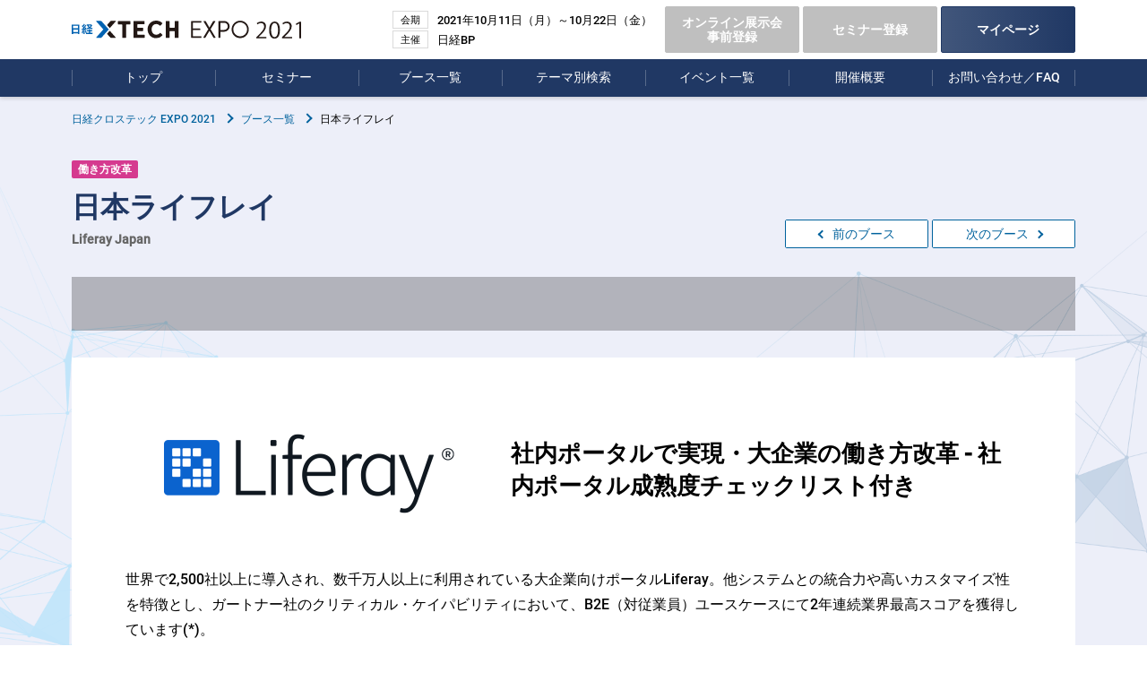

--- FILE ---
content_type: text/html
request_url: https://expo.nikkeibp.co.jp/xtech/online/booth/8397/
body_size: 23417
content:
<!DOCTYPE html>
<html lang="ja">
<head prefix="og: https://ogp.me/ns# fb: https://ogp.me/ns/fb# article: https://ogp.me/ns/article#">
  <meta charset="utf-8">
  <meta http-equiv="X-UA-Compatible" content="IE=edge">
  <meta name="viewport" content="width=device-width, initial-scale=1.0">
  <title>日本ライフレイ | 日経クロステック EXPO 2021</title>
  <meta name="format-detection" content="telephone=no">
  <meta name="description" content="日経クロステック EXPO 2021は、社会の変革や企業のデジタルトランスフォーメーション（DX）を押し進めるさまざまな最新技術やサービスが一堂に会する場です。20以上のテーマを設け、120社以上がブースを出展し、200を超える講演（セミナー）を実施します。" />
  <meta property="og:title" content="日本ライフレイ | 日経クロステック EXPO 2021">
  <meta property="og:description" content="日経クロステック EXPO 2021は、社会の変革や企業のデジタルトランスフォーメーション（DX）を押し進めるさまざまな最新技術やサービスが一堂に会する場です。20以上のテーマを設け、120社以上がブースを出展し、200を超える講演（セミナー）を実施します。">
  <meta property="og:image" content="https://expo.nikkeibp.co.jp/xtech/online/static/assets/images/ogp.png">
  <meta property="og:url" content="https://expo.nikkeibp.co.jp/xtech/online/booth/8397/">
  <meta property="og:type" content="article">
  <meta property="og:locale" content="ja_JP">
  <meta name="twitter:title" content="日本ライフレイ | 日経クロステック EXPO 2021">
  <meta name="twitter:image" content="https://expo.nikkeibp.co.jp/xtech/online/static/assets/images/ogp.png">
  <meta name="channel" content="EVT">
  <meta name="aggregateId" content="static-all">
  <meta name="config.atlas.service" content="enable">
  <meta name="pageStatus" content="EXPO個別ページ">
  <meta name="product.id" content="1004327"> <!-- EMSに登録されているセミナーのID -->
  <meta name="product.name" content="日経BP 秋のオンラインイベント"> <!-- EMSに登録されているセミナー名 -->
  <meta name="product.prodView" content="true">
  <meta name="product.purchase" content="false">
  <meta name="config.adobe.reportSuite" content="nbpevtprod">
  <link rel="canonical" href="https://expo.nikkeibp.co.jp/xtech/online/booth/8397/">
  <link rel="shortcut icon" href="../../static/assets/images/2/favicon.ico">
  <link rel="stylesheet" href="../../static/assets/css/2/style.css?1012">


</head>
<body>

  <div class="l-wrapper">

    <header class="l-header js-header">
      <div class="l-header_inner">
        <div class="l-header_logo">
          <img src="../../static/assets/images/2/logo_main.svg" alt="日経クロステック EXPO 2021">
        </div>
        <dl class="l-header_info">
          <dt>会期</dt><dd>2021年10月11日（月）～10月22日（金）</dd>
          <dt>主催</dt><dd>日経BP</dd>
        </dl>
        <ul class="l-header_btn">
          <li class="l-header_btn_item"><a href="https://ers.nikkeibp.co.jp/user/2021z1011ex?seminarId=1004327" target="_blank" rel="noopener" class="-apply -disabled">オンライン展示会<br>事前登録</a></li>
          <li class="l-header_btn_item"><a href="https://ers.nikkeibp.co.jp/u/con/2021z1011ex/index.html" target="_blank" rel="noopener" class="-seminar -disabled">セミナー登録</a></li>
          <li class="l-header_btn_item"><a href="https://active.nikkeibp.co.jp/expo/2021/mypage/xtech/" target="_blank" rel="noopener" class="-mypage">マイページ</a></li>
        </ul>
      </div>
      <button class="l-header_menuBtn js-menu" aria-controls="menu" aria-expanded="false" aria-hidden="true" aria-label="メニュー"><span></span><span></span><span></span></button>
      <nav id="menu" class="l-header_menu">
        <ul class="l-header_nav">
          <li class="l-header_nav_item"><a href="../../">トップ</a></li>
          <li class="l-header_nav_item"><a href="../../seminar/X_day1/">セミナー</a></li>
          <li class="l-header_nav_item"><a href="../../#booth">ブース一覧</a></li>
          <li class="l-header_nav_item"><a href="../../#theme">テーマ別検索</a></li>
          <li class="l-header_nav_item"><a href="../../#event">イベント一覧</a></li>
          <li class="l-header_nav_item"><a href="../../#outline">開催概要</a></li>
          <li class="l-header_nav_item"><a href="../../#inquiry">お問い合わせ<br class="u-sp">／FAQ</a></li>
        </ul>
        <ul class="l-header_cta">
          <li class="l-header_cta_btn"><a href="https://ers.nikkeibp.co.jp/user/2021z1011ex?seminarId=1004327" target="_blank" rel="noopener" class="-apply -disabled">オンライン展示会事前登録</a></li>
          <li class="l-header_cta_btn"><a href="https://ers.nikkeibp.co.jp/u/con/2021z1011ex/index.html" target="_blank" rel="noopener" class="-seminar -disabled">セミナー登録</a></li>
          <li class="l-header_cta_btn"><a href="https://active.nikkeibp.co.jp/expo/2021/mypage/xtech/" target="_blank" rel="noopener" class="-mypage">マイページ</a></li>
        </ul>
      </nav>
    </header>

    <div class="l-topicsPath">
      <div class=" l-container">
        <ol class="l-topicsPathList">
          <li class="l-topicsPathList_item"><a href="../../">日経クロステック EXPO 2021</a></li>
          <li class="l-topicsPathList_item"><a href="../../#booth">ブース一覧</a></li>
          <li class="l-topicsPathList_item">日本ライフレイ</li>
        </ol>
      </div>
    </div>


    <main class="l-main">

      <section class="boothTop">
        <div class="l-container">

          <div class="boothTop_head js-animation" data-animate="fadeIn">
            <h2 class="boothTop_title">
              <span class="boothTop_title_tag">働き方改革</span>
              日本ライフレイ
              <span class="boothTop_title_en">Liferay Japan</span>
            </h2>
            <ul class="boothTop_pageNation">

              <li class="boothTop_pageNation_item -prev"><a href="../../booth/8404/" title="前のブース：東芝ITサービス">前のブース</a></li>
              <li class="boothTop_pageNation_item -next"><a href="../../booth/8095/" title="次のブース：ブイキューブ">次のブース</a></li>
            </ul>
          </div>

          <div class="boothTop_movie js-animation" data-animate="fadeIn">
            <div class="boothTop_movie_inner">
              <script charset="utf-8" src="https://player-api.p.uliza.jp/v1/players/default/nikkeibp2/nxta-sv?type=normal&name=NXTA_20211007_wc_3_8397_0" defer></script>
            </div>
          </div>

          <div class="boothTop_outline js-animation -white" data-animate="fadeIn">
            <div class="boothTop_outline_logo"><img src="../../static/assets/images/sponsor/logo_booth_8397.png" alt="日本ライフレイ"></div>
            <div class="boothTop_outline_body">
              <h3 class="boothTop_outline_title">社内ポータルで実現・大企業の働き方改革 - 社内ポータル成熟度チェックリスト付き</h3>
            </div>
            <div class="boothTop_outline_text">
              <p>世界で2,500社以上に導入され、数千万人以上に利用されている大企業向けポータルLiferay。他システムとの統合力や高いカスタマイズ性を特徴とし、ガートナー社のクリティカル・ケイパビリティにおいて、B2E（対従業員）ユースケースにて2年連続業界最高スコアを獲得しています(*)。<br>
<br>
ブースでは、Liferayを用いて構築された社内ポータル導入事例集や社内ポータル成熟度チェックリストを紹介しています。<br>
<br>
*ガートナー “Critical Capabilities for Digital Experience Platforms”、執筆者：Irina Guseva, Mick MacComascaigh, Mike Lowndes, 26th January 2021.</p>
            </div>

          </div>

          <div class="boothTop_contents js-animation" data-animate="fadeInUp">
            <ul class="boothTop_contentsList">
              <li class="boothTop_contentsList_item">
                <a href="#seminar">
                  <div class="boothTop_contentsList_item_image">
                    <svg xmlns="http://www.w3.org/2000/svg" width="80" height="80" viewBox="0 0 80 80"><path class="cls-2" d="M870,971a1,1,0,0,1-2,0c0-3.31-3.14-6-7-6h-2c-3.87,0-7,2.69-7,6a1,1,0,0,1-2,0c0-4.41,4-8,9-8h2C866,963,870,966.59,870,971Zm-16-15.29a6,6,0,1,1,6,6A6,6,0,0,1,854,955.71Zm2,0a4,4,0,1,0,4-4A4,4,0,0,0,856,955.71ZM886,945v30a3,3,0,0,1-3,3H861v4h7a1,1,0,0,1,0,2H852a1,1,0,0,1,0-2h7v-4H837a3,3,0,0,1-3-3V945a3,3,0,0,1,3-3h46A3,3,0,0,1,886,945Zm-2,0a1,1,0,0,0-1-1H837a1,1,0,0,0-1,1v30a1,1,0,0,0,1,1h46a1,1,0,0,0,1-1Z" transform="translate(-820 -923)"/></svg>
                  </div>
                  <div class="boothTop_contentsList_item_text">セミナー</div>
                </a>
              </li>
              <li class="boothTop_contentsList_item">
                <a href="#download">
                  <div class="boothTop_contentsList_item_image">
                    <svg xmlns="http://www.w3.org/2000/svg" width="80" height="80" viewBox="0 0 80 80"><path class="cls-2" d="M309,985a1,1,0,0,1-1,1H294a3,3,0,0,1-3-3V948a1,1,0,0,1,.29-.71l7-7A1,1,0,0,1,299,940h27a3,3,0,0,1,3,3v23a1,1,0,0,1-2,0V943a1,1,0,0,0-1-1H299.41L293,948.41V983a1,1,0,0,0,1,1h14A1,1,0,0,1,309,985Zm-7-39v5h-5a1,1,0,0,0,0,2h6a1,1,0,0,0,1-1v-6a1,1,0,0,0-2,0Zm30,33a11,11,0,1,1-11-11A11,11,0,0,1,332,979Zm-6,4H316v2h10Zm0-6h-3.5v-5h-3v5H316l5,5Z" transform="translate(-270 -923)"/></svg>
                  </div>
                  <div class="boothTop_contentsList_item_text">資料ダウンロード</div>
                </a>
              </li>
              <li class="boothTop_contentsList_item">
                <a href="#news">
                  <div class="boothTop_contentsList_item_image">
                    <svg xmlns="http://www.w3.org/2000/svg" width="80" height="80" viewBox="0 0 80 80"><path class="cls-2" d="M541,986H514a3,3,0,0,1-3-3V943a3,3,0,0,1,3-3h32a3,3,0,0,1,3,3v35a1,1,0,0,1-.29.71l-7,7A1,1,0,0,1,541,986Zm-27-44a1,1,0,0,0-1,1v40a1,1,0,0,0,1,1h26.59l6.41-6.41V943a1,1,0,0,0-1-1Zm34,36h0Zm-10,3v-5h5a1,1,0,0,0,0-2h-6a1,1,0,0,0-1,1v6a1,1,0,0,0,2,0Zm-9-23.5v-9a.5.5,0,0,0-.5-.5h-11a.5.5,0,0,0-.5.5v9a.5.5,0,0,0,.5.5h11A.5.5,0,0,0,529,957.5Zm14-8.5a1,1,0,0,0-1-1H532a1,1,0,0,0,0,2h10A1,1,0,0,0,543,949Zm0,4a1,1,0,0,0-1-1H532a1,1,0,0,0,0,2h10A1,1,0,0,0,543,953Zm0,4a1,1,0,0,0-1-1H532a1,1,0,0,0,0,2h10A1,1,0,0,0,543,957Zm0,6a1,1,0,0,0-1-1H518a1,1,0,0,0,0,2h24A1,1,0,0,0,543,963Zm0,4a1,1,0,0,0-1-1H518a1,1,0,0,0,0,2h24A1,1,0,0,0,543,967Zm-11,4a1,1,0,0,0-1-1H518a1,1,0,0,0,0,2h13A1,1,0,0,0,532,971Z" transform="translate(-490 -923)"/></svg>
                  </div>
                  <div class="boothTop_contentsList_item_text">出展社ニュース</div>
                </a>
              </li>
            </ul>
          </div>

        </div>
      </section>

      <div class="boothSeminar -white" id="seminar">
        <div class="l-container">

          <section class="boothSeminarList">
            <h2 class="secHeading js-animation" data-animate="fadeInUp">セミナー</h2>
            <ul class="seminarList js-animation" data-animate="fadeInUp">
            <li class="seminarList_item -disabled2">
              
              <a>
                <div class="seminarList_item_head">
                  <div class="seminarList_item_head_image">
                    <img src="../../static/assets/images/speakers/W-2152_1.jpg" alt="並木 幸太 氏" width="90" height="120" loading="lazy">
                  </div>
                  <div class="seminarList_item_head_date"><div><span><span style="display:block;text-indent:.5em;">10.21（木）</span>講演<span style="display:inline-block;">終了</span></span></div></div>
                </div>
                <h3 class="seminarList_item_title">使える社内ポータルを構築する<br>
～大企業で成功させるための3つのポイント～</h3>
                <div class="seminarList_item_speaker">
                  <p class="seminarList_item_speaker_title">日本ライフレイ<br>
セールス＆アライアンスマネージャー</p>
                  <p class="seminarList_item_speaker_name">並木 幸太 氏</p>
                </div>
                <ul class="seminar_themeList">
                  <li class="seminar_themeList_item">ペーパレス／文書管理</li>
                  <li class="seminar_themeList_item">業務改善／業務自動化</li>
                </ul>
              </a>
            </li>

            </ul>
          </section>

        </div>
      </div>



      <div class="boothContents">
        <div class="l-container">

          <section class="boothContents_section">
            <h2 class="secHeading js-target js-adjustment">コンテンツ</h2>

            <div class="boothContents_cat js-animation" data-animate="fadeInUp" id="download">
              <div class="boothContents_cat_name -download">資料ダウンロード</div>
              <ul class="boothContents_catList">
                <li class="boothContents_catList_item">

                  <a href="https://active.nikkeibp.co.jp/expo/2021/atcl/wp/00072/" class="js-mh2">
                    <h3 class="boothContents_catList_item_title">Liferayで構築する社内ポータル導入事例集</h3>

                <ul class="seminar_themeList">
                  <li class="seminar_themeList_item">ペーパレス／文書管理</li>
                  <li class="seminar_themeList_item">業務改善／業務自動化</li>
                </ul>
                  </a>
                </li>
                <li class="boothContents_catList_item">

                  <a href="https://active.nikkeibp.co.jp/expo/2021/atcl/wp/00073/" class="js-mh2">
                    <h3 class="boothContents_catList_item_title">4つの社内ポータル成熟度とは～社内ポータルで創る未来のデジタルワークプレイス～</h3>

                <ul class="seminar_themeList">
                  <li class="seminar_themeList_item">ペーパレス／文書管理</li>
                  <li class="seminar_themeList_item">業務改善／業務自動化</li>
                </ul>
                  </a>
                </li>
              </ul>
            </div>
            <div class="boothContents_cat js-animation" data-animate="fadeInUp" id="news">
              <div class="boothContents_cat_name -news">出展社ニュース</div>
              <ul class="boothContents_catList">
                <li class="boothContents_catList_item">

                  <a href="https://active.nikkeibp.co.jp/expo/2021/atcl/news/00072/" class="js-mh2">
                    <h3 class="boothContents_catList_item_title">11回連続でガートナー社のDXP分野におけるマジック・クアドラントにて、リーダーの1社に選出</h3>


                  </a>
                </li>
                <li class="boothContents_catList_item">

                  <a href="https://active.nikkeibp.co.jp/expo/2021/atcl/news/00073/" class="js-mh2">
                    <h3 class="boothContents_catList_item_title">ガートナー社のクリティカル・ケイパビリティにおけるB2E（対従業員）ユースケースにて、2年連続業界最高スコアを獲得</h3>


                  </a>
                </li>
                <li class="boothContents_catList_item">

                  <a href="https://active.nikkeibp.co.jp/expo/2021/atcl/news/00074/" class="js-mh2">
                    <h3 class="boothContents_catList_item_title">大企業向けポータルサイト構築用PaaS、Liferay DXP Cloudを提供中</h3>


                  </a>
                </li>
              </ul>
            </div>

          </section>



        </div>
      </div>

      <section class="boothContact -white">
        <div class="boothContact_container l-container">
          <h2 class="boothContact_heading js-animation" data-animate="fadeInUp">お問い合わせ</h2>
          <div class="boothContact_body js-animation" data-animate="fadeInUp">

            <ul class="boothContact_list">
              <li class="boothContact_list_item"><span>会社名：</span>日本ライフレイ株式会社</li>
              <li class="boothContact_list_item"><span>部署：</span>マーケティング</li>
              <li class="boothContact_list_item"><span>問い合わせフォーム：</span><a href="https://www.liferay.co.jp/contact-us" target="_blank" rel="noopener">https://www.liferay.co.jp/contact-us</a></li>
              <li class="boothContact_list_item"><span>メールアドレス：</span>marketing-jp@liferay.com</li>
              <li class="boothContact_list_item"><span>電話番号：</span>03-5456-5796</li>
              <li class="boothContact_list_item"><span>URL：</span><a href="https://www.liferay.co.jp/" target="_blank" rel="noopener">https://www.liferay.co.jp/</a></li>
              <li class="boothContact_list_item"><span>住所：</span>東京都渋谷区恵比寿西1-26-7<br>ファブールエビス101</li>
            </ul>

          </div>
        </div>
      </section>



<section class="theme l-section">
  <div class="l-container">
    <section class="l-section" id="theme">
      <h2 class="secHeading js-animation" data-animate="fadeInUp">テーマ</h2>
      <ul class="theme_themeList js-animation" data-animate="fadeInUp">
        <li class="theme_themeList_item"><a href="../../contents/cloud/">クラウド／レガシー対策</a></li>
        <li class="theme_themeList_item"><a href="../../contents/iot/">IoT／産業インフラ</a></li>
        <li class="theme_themeList_item"><a href="../../contents/smartwork/">スマートワーク／業務アプリ</a></li>
        <li class="theme_themeList_item"><a href="../../contents/document/">ペーパレス／文書管理</a></li>
        <li class="theme_themeList_item"><a href="../../contents/automation/">業務改善／業務自動化</a></li>
        <li class="theme_themeList_item"><a href="../../contents/ai/">AI／ロボット技術活用</a></li>
        <li class="theme_themeList_item"><a href="../../contents/security/">セキュリティ／脅威対策</a></li>
        <li class="theme_themeList_item"><a href="../../contents/data/">データドリブン／意思決定プロセス</a></li>
        <li class="theme_themeList_item"><a href="../../contents/communication/">通信／コミュニケーション</a></li>
        <li class="theme_themeList_item"><a href="../../contents/lowcode/">アジャイル／ローコード開発</a></li>
        <li class="theme_themeList_item"><a href="../../contents/administration/">行政／街づくり</a></li>
        <li class="theme_themeList_item"><a href="../../contents/customer/">顧客体験／店舗</a></li>
        <li class="theme_themeList_item"><a href="../../contents/logistics/">流通／物流</a></li>
        <li class="theme_themeList_item"><a href="../../contents/maintenance/">保守／フィールドサービス</a></li>
        <li class="theme_themeList_item"><a href="../../contents/construction/">建築／土木／不動産</a></li>
        <li class="theme_themeList_item"><a href="../../contents/manufacturing/">製造</a></li>
        <li class="theme_themeList_item"><a href="../../contents/finance/">金融</a></li>
        <li class="theme_themeList_item"><a href="../../contents/education/">学校／教育</a></li>
        <li class="theme_themeList_item"><a href="../../contents/marketing/">デジタルマーケティング</a></li>
        <li class="theme_themeList_item"><a href="../../contents/sales/">オンライン商談／営業支援</a></li>
        <li class="theme_themeList_item"><a href="../../contents/hrmanagement/">人事DX／HRテック</a></li>
        <li class="theme_themeList_item"><a href="../../contents/management/">総務／労務DX</a></li>
        <li class="theme_themeList_item"><a href="../../contents/accounting/">経理／財務DX</a></li>
        <li class="theme_themeList_item"><a href="../../contents/digitalhealth/">デジタルヘルス</a></li>
      </ul>
    </section>

    <section class="l-section" id="event">
      <h2 class="secHeading js-animation" data-animate="fadeInUp">開催イベント</h2>
      <ul class="theme_themeList -event js-animation" data-animate="fadeInUp">
        <li class="theme_themeList_item"><a href="../../event/enterpriseDX/">エンタープライズDX</a></li>
        <li class="theme_themeList_item"><a href="../../event/cloud/">クラウド</a></li>
        <li class="theme_themeList_item"><a href="../../event/businessAI/">ビジネスAI</a></li>
        <li class="theme_themeList_item"><a href="../../event/newnormal/">働き方改革</a></li>
        <li class="theme_themeList_item"><a href="../../event/security/">セキュリティ</a></li>
        <li class="theme_themeList_item"><a href="../../event/iot/">IoT</a></li>
        <li class="theme_themeList_item"><a href="../../event/monozDX/">製造業DX</a></li>
        <li class="theme_themeList_item"><a href="../../event/contech/">建設テック</a></li>
        <li class="theme_themeList_item"><a href="https://expo.nikkeibp.co.jp/xhealth/online/#booth">日経クロスヘルス EXPO 2021<br>（同時開催）</a></li>
        <li class="theme_themeList_item"><a href="https://expo.nikkeibp.co.jp/hc/online/#booth">ヒューマンキャピタル／<br>ラーニングイノベーション 2021<br>（同時開催）</a></li>
      </ul>
    </section>
  </div>
</section>

    </main>

    <footer class="l-footer">
      <a class="js-pagetop l-footer_pagetop" href="#top"><img src="../../static/assets/images/2/btn_pagetop.svg" alt="ページの先頭へ"></a>
      <div class="l-footer_inner">
        <ul class="l-footer_link">
          <li class="l-footer_link_item"><a href="https://www.nikkeibp.co.jp/atcl/corporate/privacy/" target="_blank" rel="noopener">個人情報保護方針 / ネットにおける情報収集 /
            個人情報の共同利用 / ネットサービスにおける会員認証について</a></li>
          <li class="l-footer_link_item"><a href="https://www.nikkeibp.co.jp/atcl/corporate/copyright/" target="_blank" rel="noopener">著作権・リンクについて</a></li>
        </ul>
        <a class="l-footer_logo" href="https://www.nikkeibp.co.jp/" target="_blank" rel="noopener"><img src="../../static/assets/images/2/logo_company.svg" alt="日経BP"></a>
        <p class="l-footer_copyright">Copyright © 2021 Nikkei Business Publications, Inc.<br class="u-sp">All rights reserved.</p>
      </div>
    </footer>

    <div class="l-mainBg js-mainBg"></div>
  </div>

  <script src="/js/bpcommon/jquery.min.js"></script>
  <script src="../../static/assets/js/2/main.js?1012"></script>

</body>
</html>

--- FILE ---
content_type: text/css
request_url: https://expo.nikkeibp.co.jp/xtech/online/static/assets/css/2/style.css?1012
body_size: 139061
content:
@charset "UTF-8";
/*****************************************************
  font
*****************************************************/
@font-face {
  src: local("Yu Gothic Medium");
  font-family: "Yu Gothic";
  font-weight: 100;
}

@font-face {
  src: local("Yu Gothic Medium");
  font-family: "Yu Gothic";
  font-weight: 200;
}

@font-face {
  src: local("Yu Gothic Medium");
  font-family: "Yu Gothic";
  font-weight: 300;
}

@font-face {
  src: local("Yu Gothic Medium");
  font-family: "Yu Gothic";
  font-weight: 400;
}

@font-face {
  src: local("Yu Gothic Bold");
  font-family: "Yu Gothic";
  font-weight: bold;
}

@font-face {
  src: url("../../fonts/Roboto-Medium.woff2") format("woff2"), url("../../fonts/Roboto-Medium.woff") format("woff");
  font-family: "Roboto";
}

/*****************************************************
  Foundation
*****************************************************/
/*! normalize.css v3.0.2 | MIT License | git.io/normalize */
/**
* 1. Set default font family to sans-serif.
* 2. Prevent iOS text size adjust after orientation change, without disabling
*    user zoom.
*/
html {
  /* 1 */
  -ms-text-size-adjust: 100%;
  /* 2 */
  -webkit-text-size-adjust: 100%;
  font-family: sans-serif;
  /* 2 */
}

/**
* Remove default margin.
*/
body {
  margin: 0;
}

/* HTML5 display definitions
========================================================================== */
/**
* Correct `block` display not defined for any HTML5 element in IE 8/9.
* Correct `block` display not defined for `details` or `summary` in IE 10/11
* and Firefox.
* Correct `block` display not defined for `main` in IE 11.
*/
article,
aside,
details,
figcaption,
figure,
footer,
header,
hgroup,
main,
menu,
nav,
section,
summary {
  display: block;
}

/**
* 1. Correct `inline-block` display not defined in IE 8/9.
* 2. Normalize vertical alignment of `progress` in Chrome, Firefox, and Opera.
*/
audio,
canvas,
progress,
video {
  display: inline-block;
  /* 1 */
  vertical-align: baseline;
  /* 2 */
}

/**
* Prevent modern browsers from displaying `audio` without controls.
* Remove excess height in iOS 5 devices.
*/
audio:not([controls]) {
  display: none;
  height: 0;
}

/**
* Address `[hidden]` styling not present in IE 8/9/10.
* Hide the `template` element in IE 8/9/11, Safari, and Firefox < 22.
*/
[hidden],
template {
  display: none;
}

/* Links
========================================================================== */
/**
* Remove the gray background color from active links in IE 10.
*/
a {
  background-color: transparent;
}

/**
* Improve readability when focused and also mouse hovered in all browsers.
*/
a:active,
a:hover {
  outline: 0;
}

/* Text-level semantics
========================================================================== */
/**
* Address styling not present in IE 8/9/10/11, Safari, and Chrome.
*/
abbr[title] {
  border-bottom: 1px dotted;
}

/**
* Address style set to `bolder` in Firefox 4+, Safari, and Chrome.
*/
b,
strong {
  font-weight: bold;
}

/**
* Address styling not present in Safari and Chrome.
*/
dfn {
  font-style: italic;
}

/**
* Address variable `h1` font-size and margin within `section` and `article`
* contexts in Firefox 4+, Safari, and Chrome.
*/
h1 {
  margin: 0.67em 0;
  font-size: 2em;
}

/**
* Address styling not present in IE 8/9.
*/
mark {
  background: #ff0;
  color: #000;
}

/**
* Address inconsistent and variable font size in all browsers.
*/
small {
  font-size: 80%;
}

/**
* Prevent `sub` and `sup` affecting `line-height` in all browsers.
*/
sub,
sup {
  position: relative;
  font-size: 75%;
  line-height: 0;
  vertical-align: baseline;
}

sup {
  top: -0.5em;
}

sub {
  bottom: -0.25em;
}

/* Embedded content
========================================================================== */
/**
* Remove border when inside `a` element in IE 8/9/10.
*/
img {
  border: 0;
}

/**
* Correct overflow not hidden in IE 9/10/11.
*/
svg:not(:root) {
  overflow: hidden;
}

/* Grouping content
========================================================================== */
/**
* Address margin not present in IE 8/9 and Safari.
*/
figure {
  margin: 1em 40px;
}

/**
* Address differences between Firefox and other browsers.
*/
hr {
  box-sizing: content-box;
  height: 0;
}

/**
* Contain overflow in all browsers.
*/
pre {
  overflow: auto;
}

/**
* Address odd `em`-unit font size rendering in all browsers.
*/
code,
kbd,
pre,
samp {
  font-family: monospace, monospace;
  font-size: 1em;
}

/* Forms
========================================================================== */
/**
* Known limitation: by default, Chrome and Safari on OS X allow very limited
* styling of `select`, unless a `border` property is set.
*/
/**
* 1. Correct color not being inherited.
*    Known issue: affects color of disabled elements.
* 2. Correct font properties not being inherited.
* 3. Address margins set differently in Firefox 4+, Safari, and Chrome.
*/
button,
input,
optgroup,
select,
textarea {
  /* 2 */
  margin: 0;
  color: inherit;
  /* 1 */
  font: inherit;
  /* 3 */
}

/**
* Address `overflow` set to `hidden` in IE 8/9/10/11.
*/
button {
  overflow: visible;
}

/**
* Address inconsistent `text-transform` inheritance for `button` and `select`.
* All other form control elements do not inherit `text-transform` values.
* Correct `button` style inheritance in Firefox, IE 8/9/10/11, and Opera.
* Correct `select` style inheritance in Firefox.
*/
button,
select {
  text-transform: none;
}

/**
* 1. Avoid the WebKit bug in Android 4.0.* where (2) destroys native `audio`
*    and `video` controls.
* 2. Correct inability to style clickable `input` types in iOS.
* 3. Improve usability and consistency of cursor style between image-type
*    `input` and others.
*/
button,
html input[type="button"],
input[type="reset"],
input[type="submit"] {
  -webkit-appearance: button;
  /* 2 */
  cursor: pointer;
  /* 3 */
}

/**
* Re-set default cursor for disabled elements.
*/
button[disabled],
html input[disabled] {
  cursor: default;
}

/**
* Remove inner padding and border in Firefox 4+.
*/
button::-moz-focus-inner,
input::-moz-focus-inner {
  padding: 0;
  border: 0;
}

/**
* Address Firefox 4+ setting `line-height` on `input` using `!important` in
* the UA stylesheet.
*/
input {
  line-height: normal;
}

/**
* It's recommended that you don't attempt to style these elements.
* Firefox's implementation doesn't respect box-sizing, padding, or width.
*
* 1. Address box sizing set to `content-box` in IE 8/9/10.
* 2. Remove excess padding in IE 8/9/10.
*/
input[type="checkbox"],
input[type="radio"] {
  box-sizing: border-box;
  /* 1 */
  padding: 0;
  /* 2 */
}

/**
* Fix the cursor style for Chrome's increment/decrement buttons. For certain
* `font-size` values of the `input`, it causes the cursor style of the
* decrement button to change from `default` to `text`.
*/
input[type="number"]::-webkit-inner-spin-button,
input[type="number"]::-webkit-outer-spin-button {
  height: auto;
}

/**
* 1. Address `appearance` set to `searchfield` in Safari and Chrome.
* 2. Address `box-sizing` set to `border-box` in Safari and Chrome
*    (include `-moz` to future-proof).
*/
input[type="search"] {
  -webkit-appearance: textfield;
  /* 1 */
  /* 2 */
  box-sizing: content-box;
}

/**
* Remove inner padding and search cancel button in Safari and Chrome on OS X.
* Safari (but not Chrome) clips the cancel button when the search input has
* padding (and `textfield` appearance).
*/
input[type="search"]::-webkit-search-cancel-button,
input[type="search"]::-webkit-search-decoration {
  -webkit-appearance: none;
}

/**
* Define consistent border, margin, and padding.
*/
fieldset {
  margin: 0 2px;
  padding: 0.35em 0.625em 0.75em;
  border: 1px solid #c0c0c0;
}

/**
* 1. Correct `color` not being inherited in IE 8/9/10/11.
* 2. Remove padding so people aren't caught out if they zero out fieldsets.
*/
legend {
  /* 1 */
  padding: 0;
  border: 0;
  /* 2 */
}

/**
* Remove default vertical scrollbar in IE 8/9/10/11.
*/
textarea {
  overflow: auto;
}

/**
* Don't inherit the `font-weight` (applied by a rule above).
* NOTE: the default cannot safely be changed in Chrome and Safari on OS X.
*/
optgroup {
  font-weight: bold;
}

/* Tables
========================================================================== */
/**
* Remove most spacing between table cells.
*/
table {
  border-collapse: collapse;
  border-spacing: 0;
}

td,
th {
  padding: 0;
}

html {
  font-size: calc(1em * .625);
}

body {
  -webkit-font-smoothing: subpixel-antialiased;
  -moz-osx-font-smoothing: unset;
  word-wrap: break-word;
  min-width: 100%;
  background: #fff;
  color: #000;
  font: 400 1.8em/1.8 "Yu Gothic", YuGothic, "ヒラギノ角ゴ Pro W3", "Hiragino Kaku Gothic Pro", Roboto, "Segoe UI", "メイリオ", Meiryo, Osaka, "ＭＳ Ｐゴシック", "MS PGothic", sans-serif;
  word-break: break-word;
}

@media screen and (max-width: 768px) {
  body {
    font-size: 1.6em;
  }
}

@media only screen and (-webkit-min-device-pixel-ratio: 2), (-webkit-min-device-pixel-ratio: 2), (min-resolution: 2dppx) {
  body {
    -webkit-font-smoothing: antialiased;
    -moz-osx-font-smoothing: grayscale;
  }
}

* {
  box-sizing: border-box;
}

ul, ol, li, dd {
  margin: 0;
  padding: 0;
  list-style-type: none;
}

em {
  font-style: normal;
}

p {
  margin: 0;
}

p + p {
  margin-top: 1em;
}

img {
  -webkit-touch-callout: none;
  max-width: 100%;
  height: auto;
  vertical-align: top;
  -webkit-user-select: none;
     -moz-user-select: none;
      -ms-user-select: none;
          user-select: none;
}

input, textarea, select, button {
  font: inherit;
}

input[type="search"] {
  -webkit-appearance: none;
  border-radius: 0;
}

input[type="search"]:focus {
  outline: none;
}

button {
  -webkit-appearance: none;
     -moz-appearance: none;
          appearance: none;
  padding: 0;
  border: none;
  background-color: transparent;
  cursor: pointer;
  transition: .1s linear;
}

select {
  white-space: nowrap;
}

a {
  color: #00629d;
  text-decoration: none;
  opacity: 1;
  transition: .1s linear;
}

a:hover {
  text-decoration: underline;
}

@media screen and (max-width: 375px) {
  html {
    font-size: 2.66667vw;
  }
}

@media screen and (max-width: 768px) {
  a:hover {
    text-decoration: none;
  }
}

/*****************************************************
  Layout
*****************************************************/
/* =================================================
Frame
================================================= */
.l-mainBg {
  z-index: 0;
  position: fixed;
  top: 0;
  left: 0;
  width: 100%;
  height: 100%;
  background: url(../../images/2/bg_main.png);
  background-position: top left;
  background-size: 100%;
  opacity: 0;
  transition: opacity 1s .3s;
}

@media screen and (max-width: 768px) {
  .l-mainBg {
    background: url(../../images/2/bg_main--sp.png);
    background-size: 100%;
  }
}

.l-main {
  z-index: 1;
  position: relative;
}

.l-section {
  padding: 6rem 0;
}

.l-section.-white {
  background-color: #fff;
}

@media screen and (max-width: 768px) {
  .l-section {
    padding: 4rem 0;
  }
}

.l-container {
  z-index: 1;
  position: relative;
  width: 100%;
  max-width: 1120px;
  margin: 0 auto;
}

@media screen and (max-width: 1160px) {
  .l-container {
    max-width: calc(100% - 3.2rem);
    margin: 0 1.6rem;
  }
}

/* =================================================
Header
================================================= */
.l-header {
  z-index: 10;
  position: fixed;
  top: 0;
  align-items: center;
  width: 100%;
  -webkit-transform: translateY(-100%);
          transform: translateY(-100%);
  background: #fff;
  transition: -webkit-transform 0.2s cubic-bezier(0.21, 0.6, 0.35, 1);
  transition: transform 0.2s cubic-bezier(0.21, 0.6, 0.35, 1);
  transition: transform 0.2s cubic-bezier(0.21, 0.6, 0.35, 1), -webkit-transform 0.2s cubic-bezier(0.21, 0.6, 0.35, 1);
}

.l-header.-fixed {
  -webkit-transform: translateY(0%);
          transform: translateY(0%);
  box-shadow: 0 0.2rem 0.4rem rgba(0, 0, 0, 0.15);
}

.l-header_inner {
  display: flex;
  align-items: center;
  justify-content: space-between;
  max-width: 1120px;
  height: 6.6rem;
  margin: 0 auto;
}

.l-header_logo {
  width: 25.6rem;
}

.l-header_logo img {
  display: block;
  width: 100%;
}

.l-header_info {
  display: flex;
  flex-wrap: wrap;
  align-items: center;
  width: 30rem;
  margin: -.2rem 0 0 auto;
}

.l-header_info dt {
  width: 4rem;
  margin-top: .2rem;
  padding: .2rem 0 .1rem;
  border: 1px solid #dadada;
  font-size: 1.1rem;
  line-height: 1.4;
  text-align: center;
}

.l-header_info dd {
  width: calc(100% - 4rem);
  margin-top: .2rem;
  padding: .1rem 0 0 1rem;
  font-size: 1.3rem;
  line-height: 1.4;
}

.l-header_info dd span {
  font-weight: bold;
}

.l-header_btn {
  display: flex;
  width: 46.2rem;
}

.l-header_btn_item {
  width: 15rem;
  min-height: 5.2rem;
  margin-left: .4rem;
  font-size: 1.4rem;
  font-weight: bold;
  line-height: 1.6rem;
  text-align: center;
}

.l-header_btn_item a {
  display: flex;
  align-items: center;
  justify-content: center;
  height: 100%;
  padding: .5rem;
  border-width: 1px;
  border-style: solid;
  border-radius: 2px;
  color: #fff;
  text-decoration: none;
}

.l-header_btn_item a.-apply {
  border-color: #2b8eb7;
  background: linear-gradient(to right, #4b9fc2, #2b8eb7);
}

.l-header_btn_item a.-apply:hover {
  color: #2b8eb7;
}

.l-header_btn_item a.-seminar {
  border-color: #d53a8f;
  background: linear-gradient(to right, #db57a0, #d53a8f);
}

.l-header_btn_item a.-seminar:hover {
  color: #d53a8f;
}

.l-header_btn_item a.-mypage {
  border-color: #203864;
  background: linear-gradient(to right, #41567b, #203864);
}

.l-header_btn_item a.-mypage:hover {
  color: #203864;
}

.l-header_btn_item a.-disabled {
  border-color: #bfbfbf;
  background: #bfbfbf;
  color: #fff;
  pointer-events: none;
}

.l-header_btn_item a:hover {
  background: #fff;
}

.l-header_menuBtn {
  display: none;
}

.l-header_menu {
  height: 100%;
  background-color: #203864;
}

.l-header_nav {
  display: flex;
  justify-content: space-between;
  max-width: 1120px;
  height: 4.2rem;
  margin: 0 auto;
}

.l-header_nav_item {
  flex: 1;
  font-size: 1.4rem;
  line-height: 1.4;
}

.l-header_nav_item a {
  display: flex;
  position: relative;
  align-items: center;
  justify-content: center;
  height: 100%;
  padding: .9rem .5rem 1rem;
  color: #fff;
  text-decoration: none;
}

.l-header_nav_item a:hover {
  background-color: rgba(255, 255, 255, 0.15);
  text-decoration: none;
}

.l-header_nav_item a::before {
  display: block;
  position: absolute;
  top: 0;
  bottom: 0;
  left: 0;
  width: 1px;
  height: 18px;
  margin: auto 0;
  background-color: #586a8b;
  content: '';
}

.l-header_nav_item a.-disabled {
  color: #586a8b;
  pointer-events: none;
}

.l-header_nav_item:last-child a::after {
  display: block;
  position: absolute;
  top: 0;
  right: 0;
  bottom: 0;
  width: 1px;
  height: 18px;
  margin: auto 0;
  background-color: #586a8b;
  content: '';
}

.l-header_cta {
  display: none;
}

@media screen and (max-width: 1160px) {
  .l-header_inner {
    max-width: 100%;
    padding: 0 1.6rem;
  }
  .l-header_logo {
    margin-right: 1.6rem;
  }
}

@media screen and (max-width: 1024px) {
  .l-header_inner {
    z-index: 2;
    position: relative;
    max-width: 100%;
    height: 5rem;
    padding: 1.2rem 1.5rem;
    background-color: #fff;
  }
  .l-header_logo {
    width: 20rem;
  }
  .l-header_info {
    display: none;
  }
  .l-header_btn {
    display: none;
  }
  .l-header_sp {
    display: none;
  }
  .l-header_menu {
    display: block;
    position: absolute;
    top: 100%;
    left: 0;
    width: 100%;
    height: auto;
    margin: 0;
    -webkit-transform: translateY(-200%);
            transform: translateY(-200%);
    box-shadow: 0 0.2rem 0.4rem rgba(0, 0, 0, 0.15);
    transition: -webkit-transform 0.5s cubic-bezier(0.21, 0.6, 0.35, 1);
    transition: transform 0.5s cubic-bezier(0.21, 0.6, 0.35, 1);
    transition: transform 0.5s cubic-bezier(0.21, 0.6, 0.35, 1), -webkit-transform 0.5s cubic-bezier(0.21, 0.6, 0.35, 1);
  }
  .l-header_menu.-open {
    -webkit-transform: translateY(0%);
            transform: translateY(0%);
  }
  .l-header_menuBtn {
    display: block;
    z-index: 2;
    position: absolute;
    top: 0;
    right: 0;
    width: 5rem;
    height: 5rem;
  }
  .l-header_menuBtn span {
    display: block;
    position: absolute;
    right: 0;
    left: 0;
    width: 2.5rem;
    height: .2rem;
    margin: 0 auto;
    background: #203864;
    transition: all .3s;
  }
  .l-header_menuBtn span:nth-child(1) {
    top: 1.5rem;
  }
  .l-header_menuBtn span:nth-child(2) {
    top: 2.4rem;
  }
  .l-header_menuBtn span:nth-child(3) {
    top: 3.3rem;
  }
  .l-header_menuBtn.-open span {
    width: 2.5rem;
  }
  .l-header_menuBtn.-open span:nth-child(1) {
    top: 2.3rem;
    -webkit-transform: rotate(45deg);
            transform: rotate(45deg);
  }
  .l-header_menuBtn.-open span:nth-child(2) {
    opacity: 0;
  }
  .l-header_menuBtn.-open span:nth-child(3) {
    top: 2.3rem;
    -webkit-transform: rotate(135deg);
            transform: rotate(135deg);
  }
  .l-header_nav {
    flex-wrap: wrap;
    justify-content: flex-start;
    max-width: 100%;
    height: auto;
    padding: 1rem 0;
    background: #203864;
  }
  .l-header_nav_item {
    flex: 0 1 auto;
    width: 33.33%;
    font-size: 1.3rem;
    text-align: center;
  }
  .l-header_nav_item a {
    justify-content: center;
    padding: 1.3rem 1rem;
    color: #fff;
  }
  .l-header_nav_item a::before {
    display: block;
    position: absolute;
    top: 0;
    right: 0;
    bottom: 0;
    left: auto;
    width: 1px;
    height: 2rem;
    margin: auto 0;
    content: '';
  }
  .l-header_nav_item:nth-child(3) a::before, .l-header_nav_item:nth-child(6) a::before {
    display: none;
  }
  .l-header_cta {
    display: flex;
    flex-wrap: wrap;
    min-width: 0;
    margin: 0;
    padding: 1.5rem 1.6rem;
    background-color: #fff;
  }
  .l-header_cta_btn {
    width: 100%;
    text-align: center;
  }
  .l-header_cta_btn + .l-header_cta_btn {
    margin-top: .6rem;
  }
  .l-header_cta_btn a {
    display: flex;
    position: relative;
    align-items: center;
    justify-content: center;
    height: 100%;
    min-height: 5rem;
    padding: .8rem 2rem 1rem;
    border-radius: 2px;
    color: #fff;
    font-size: 1.3rem;
    font-weight: bold;
    line-height: 1.4;
    text-decoration: none;
  }
  .l-header_cta_btn a.-apply {
    background: linear-gradient(to right, #4b9fc2, #2b8eb7);
  }
  .l-header_cta_btn a.-seminar {
    background: linear-gradient(to right, #db57a0, #d53a8f);
  }
  .l-header_cta_btn a.-mypage {
    background: linear-gradient(to right, #41567b, #203864);
  }
  .l-header_cta_btn a.-disabled {
    background-color: #bfbfbf;
    pointer-events: none;
  }
  .l-header_cta_btn a:hover {
    text-decoration: none;
    opacity: .7;
  }
}

/* =================================================
Footer
================================================= */
.l-footer {
  z-index: 1;
  position: relative;
  background-color: #fff;
  line-height: 1.4;
}

.l-footer_pagetop {
  z-index: 1;
  position: fixed;
  right: 0;
  bottom: 0;
  width: 6rem;
  height: 6rem;
  transition: .3s linear;
}

.l-footer_pagetop:hover {
  opacity: .7;
}

.l-footer_inner {
  padding: 5rem 0;
  text-align: center;
}

.l-footer_link {
  display: flex;
  justify-content: center;
}

.l-footer_link_item {
  padding: 0 1.5rem;
  border-left: 1px solid #e5e5e5;
}

.l-footer_link_item:first-of-type {
  border-left: none;
}

.l-footer_link_item a {
  color: #000;
  font-size: 1.4rem;
  font-weight: bold;
  line-height: 1.4;
  text-decoration: none;
}

.l-footer_link_item a:hover {
  color: #00629d;
}

.l-footer_logo {
  display: table;
  margin: 3rem auto 1.5rem;
  text-align: center;
}

.l-footer_logo:hover {
  opacity: .5;
}

.l-footer_logo img {
  width: 10rem;
  vertical-align: bottom;
}

.l-footer_copyright {
  font-size: 1.2rem;
}

@media screen and (max-width: 768px) {
  .l-footer_pagetop {
    bottom: 0;
    width: 4rem;
    height: 4rem;
  }
  .l-footer_inner {
    padding: 3rem 2rem;
  }
  .l-footer_link {
    display: block;
    margin: -1em 0 0;
  }
  .l-footer_link_item {
    margin: 0.8em 0 0;
    padding: 0;
    border-left: none;
  }
  .l-footer_link_item a {
    font-size: 1.2rem;
  }
}

/* =================================================
下層用
================================================= */
body:not(.-top) .l-header {
  -webkit-transform: translateY(0%);
          transform: translateY(0%);
}

body:not(.-top) .l-wrapper {
  padding-top: 10.8rem;
}

body:not(.-top) .l-main {
  min-height: calc(100vh - 108px - 212px);
}

body:not(.-top) .l-footer {
  background: #eee;
}

@media screen and (max-width: 1024px) {
  body:not(.-top) .l-wrapper {
    padding-top: 5rem;
  }
  body:not(.-top) .l-main {
    min-height: auto;
  }
}

@media screen and (max-width: 768px) {
  body:not(.-top) .l-main {
    padding-bottom: 0;
  }
}

/* =================================================
l-pageHeader
================================================= */
.l-pageHeader {
  z-index: 1;
  position: relative;
  padding: 51px 10px 25px;
  background: #edeff9 url(../../images/2/bg_heading_common.png) right top/auto 100% no-repeat;
}

.l-pageHeader .l-topicsPath {
  padding: 0;
}

.l-pageHeader_title {
  margin: 0;
  color: #203864;
  font-size: 32px;
  line-height: 1.4;
}

.l-pageHeader_wrap {
  position: relative;
  width: 100%;
  overflow: hidden;
}

.l-pageHeader_link {
  display: flex;
  z-index: 1;
  position: absolute;
  top: 2.5rem;
  left: 50%;
  justify-content: flex-end;
  width: 1120px;
  -webkit-transform: translateX(-50%);
          transform: translateX(-50%);
}

.l-pageHeader_link_item {
  width: 20rem;
  margin-left: .5rem;
}

.l-pageHeader_link_item a {
  display: block;
  height: 8.4rem;
  overflow: hidden;
  text-indent: 100%;
  white-space: nowrap;
}

.l-pageHeader_link_item a:hover {
  opacity: .8;
}

.l-pageHeader_link_item.-xhealth a {
  background: url(../../images/2/logo_xhealth.png) no-repeat center/100%;
}

.l-pageHeader_link_item.-hc a {
  background: url(../../images/2/logo_hc.png) no-repeat center/100%;
}

@media screen and (max-width: 1160px) {
  .l-pageHeader_link {
    width: calc(100% - 4rem);
    -webkit-transform: translateX(calc(-50%));
            transform: translateX(calc(-50%));
  }
}

@media screen and (max-width: 1024px) {
  .l-pageHeader_link_item {
    width: 18rem;
  }
  .l-pageHeader_link_item a {
    height: 7.5rem;
  }
}

@media screen and (max-width: 768px) {
  .l-pageHeader {
    margin-bottom: 0;
    padding: 22px 0;
    background-image: url(../../images/2/bg_heading_common--sp.png);
  }
  .l-pageHeader_title {
    margin: 0;
    font-size: 26px;
  }
  .l-pageHeader_link {
    display: block;
    position: relative;
    top: 0;
    left: 2rem;
    width: 100%;
    max-width: none;
    margin: -1rem -2rem 3rem;
    padding: 0 2rem;
    -webkit-transform: translateX(0);
            transform: translateX(0);
    border-bottom: 1px solid #eee;
  }
  .l-pageHeader_link_item {
    width: 100%;
    margin-bottom: 1rem;
    margin-left: 0;
  }
  .l-pageHeader_link_item a {
    height: auto;
    font-size: 1rem;
    line-height: 1.5;
    text-align: right;
    text-decoration: none;
    text-indent: 0;
    white-space: normal;
  }
  .l-pageHeader_link_item a::after {
    display: inline-block;
    width: 0;
    height: 0;
    margin-left: .7rem;
    border-width: 3.5px 0 3.5px 5px;
    border-style: solid;
    border-color: transparent transparent transparent currentColor;
    content: "";
  }
  .l-pageHeader_link_item.-xhealth a, .l-pageHeader_link_item.-hc a {
    background: none;
  }
}

/* =================================================
l-topicsPath
================================================= */
.l-topicsPath {
  z-index: 2;
  position: relative;
}

.l-topicsPathList {
  display: flex;
  position: absolute;
  top: 0;
  left: 0;
  margin: 0 auto;
  padding: 15px 0;
  font-size: 12px;
}

.l-topicsPathList_item {
  color: #000;
}

.l-topicsPathList_item + .l-topicsPathList_item::before {
  display: inline-block;
  width: 6px;
  height: 6px;
  margin: 0 10px;
  -webkit-transform: rotate(45deg);
          transform: rotate(45deg);
  border-top: 2px solid #00629d;
  border-right: 2px solid #00629d;
  vertical-align: .1em;
  content: '';
}

.l-topicsPathList_item a {
  color: #00629d;
  text-decoration: none;
}

.l-topicsPathList_item a:hover {
  text-decoration: underline;
}

@media screen and (max-width: 768px) {
  .l-topicsPath {
    display: none;
  }
}

/*****************************************************
Object
*****************************************************/
/* =================================================
Component
================================================= */
.c-table table {
  width: 100%;
  border-collapse: collapse;
  font-size: 1.6rem;
  line-height: 1.5;
}

.c-table table th {
  width: 25.6rem;
  padding: 1rem 2rem;
  border: 1px solid #000;
  background-color: #203864;
  color: #fff;
  font-weight: bold;
  text-align: left;
  vertical-align: top;
}

.c-table table td {
  padding: 1rem 2rem;
  border: 1px solid #000;
  background-color: #fff;
}

@media screen and (max-width: 768px) {
  .c-table table {
    border-bottom: 1px solid #000;
    font-size: 1.5rem;
  }
  .c-table table th,
  .c-table table td {
    display: block;
    width: 100%;
    padding: 1rem 2rem;
    border-bottom: none;
  }
}

.c-link.-cursor {
  display: block;
  position: relative;
  padding-left: 2rem;
}

.c-link.-cursor::before {
  display: block;
  position: absolute;
  top: .4em;
  left: 5px;
  width: 0;
  height: 0;
  border-width: 4.5px 0 4.5px 6px;
  border-style: solid;
  border-color: transparent transparent transparent #00629d;
  content: '';
}

.c-note {
  margin: 1rem 0 1em;
}

.c-note li {
  padding-left: 1em;
  font-size: 1.4rem !important;
  text-indent: -1em;
}

.c-btn {
  display: table;
  z-index: 1;
  position: relative;
  min-width: 35.2rem;
  margin: 4rem auto 0;
  padding: 1.6rem 1.5rem;
  border-radius: 2px;
  box-shadow: 0 2px 8px rgba(0, 0, 0, 0.2);
  color: #fff;
  font-size: 1.7rem;
  font-weight: bold;
  line-height: 1.4;
  text-align: center;
  text-decoration: none;
}

.c-btn::before, .c-btn::after {
  display: block;
  z-index: -1;
  position: absolute;
  top: 0;
  left: 0;
  width: 100%;
  height: 100%;
  border-radius: 2px;
  content: '';
  transition: opacity .2s;
}

.c-btn::after {
  background: linear-gradient(to right, #66a1c4, #00629d);
}

.c-btn::before {
  width: calc(100% - 4px);
  height: calc(100% - 4px);
  border: 2px solid #00629d;
  background-color: #fff;
}

.c-btn:hover {
  color: #00629d;
  text-decoration: none;
}

.c-btn:hover::after {
  opacity: 0;
}

.c-btn.-type02 {
  min-width: 54.4rem;
  margin-top: 3rem;
}

.c-btn.-type02::after {
  background: linear-gradient(to right, #627392, #203864);
}

@media screen and (max-width: 768px) {
  .c-btn {
    min-width: 100%;
    margin-top: 3rem;
  }
  .c-btn.-type02 {
    min-width: 100%;
  }
}

.c-btn02 {
  display: table;
  position: relative;
  padding: 7px 16px 6px;
  border: 1px solid #00629d;
  border-radius: 2px;
  background: #fff;
  color: #00629d;
  font-size: 14px;
  text-align: center;
}

.c-btn02:hover {
  background: #00629d;
  color: #fff;
  text-decoration: none;
}

.c-more {
  display: block;
  max-width: 26.3rem;
  margin: 4rem auto 0;
  padding: 1rem 1rem .9rem;
  border: 1px solid #00629d;
  border-radius: 2px;
  color: #00629d;
  font-size: 1.4rem;
  line-height: 1.4;
  text-align: center;
  transition: opacity .3s;
}

.c-more:hover {
  background-color: #00629d;
  color: #fff;
  text-decoration: none;
}

.c-more.-hide {
  height: 0;
  margin: 0;
  padding: 0;
  opacity: 0;
}

@media screen and (max-width: 768px) {
  .c-more {
    max-width: 100%;
    padding: 1.1rem 1rem 1rem;
    font-size: 1.5rem;
  }
}

/* -----------------------------------------------
  .c-newsModal
----------------------------------------------- */
.c-newsModal {
  position: relative;
  width: 856px;
  max-width: calc(100% - 40px);
  margin: auto;
  padding: 60px;
  background: #fff;
}

.c-newsModal_header {
  margin: -60px -60px 40px;
  padding: 0 60px 25px;
  border-bottom: 1px solid #eee;
}

.c-newsModal_header_bar {
  margin: 0 -60px 20px;
  padding: 10px 19px;
  background: #203864;
}

.c-newsModal_header_contentsLabel {
  color: #fff;
  font-size: 14px;
  font-weight: bold;
}

.c-newsModal_header_close.mfp-close {
  top: 12px;
  right: 12px;
  width: 17px;
  height: 17px;
}

.c-newsModal_header_close.mfp-close::before, .c-newsModal_header_close.mfp-close::after {
  width: 23px;
  height: 2px;
}

.c-newsModal_date {
  display: block;
  margin: 0 0 10px;
  color: #666;
  font-size: 12px;
  line-height: 1.4;
  text-align: right;
}

.c-newsModal_tag {
  display: inline-block;
  margin: 0 0 12px;
  padding: 3px 7px;
  border-radius: 2px;
  background-color: #203864;
  color: #fff;
  font-size: 12px;
  font-weight: bold;
  line-height: 1.2;
}

.c-newsModal_tag.-xhealth {
  background-color: #07664d;
}

.c-newsModal_tag.-hc {
  background-color: #46381f;
}

.c-newsModal_subTitle {
  margin: 0 0 10px;
  color: #666;
  font-size: 16px;
  font-weight: bold;
  line-height: 1.4;
}

.c-newsModal_title {
  margin: 0;
  font-size: 20px;
  font-weight: bold;
  line-height: 1.4;
}

.c-newsModal_image {
  margin-bottom: 40px;
  text-align: center;
}

.c-newsModal_contents {
  font-size: 16px;
  line-height: 1.8;
}

.c-newsModal_footer {
  margin-top: 24px;
}

.c-newsModal_footer_close.mfp-close {
  position: relative;
  top: 0;
  right: 0;
  width: 160px;
  height: auto;
  margin: 30px auto 0;
  padding: 3px 10px;
  border: 1px solid #00629d;
  border-radius: 2px;
  color: #00629d;
  font-size: 14px;
}

.c-newsModal_footer_close.mfp-close::before, .c-newsModal_footer_close.mfp-close::after {
  display: none;
}

.c-newsModal_url {
  padding: 16px 20px;
  background: #f6f7fc;
  font-size: 14px;
  line-height: 1.4;
}

.c-newsModal_url a {
  text-decoration: none;
}

.c-newsModal_url a:hover {
  text-decoration: underline;
}

@media screen and (max-width: 768px) {
  .c-newsModal {
    padding: 15px 15px 30px;
  }
  .c-newsModal_header {
    margin: -15px -15px 30px;
    padding: 0 15px 24px;
  }
  .c-newsModal_header_bar {
    margin: 0 -15px 20px;
  }
  .c-newsModal_tag {
    margin-bottom: 9px;
    padding: 2px 7px;
  }
  .c-newsModal_subTitle {
    font-size: 15px;
  }
  .c-newsModal_title {
    font-size: 18px;
  }
  .c-newsModal_image {
    margin-bottom: 30px;
  }
  .c-newsModal_url {
    padding: 15px;
    font-size: 13px;
  }
}

/* =================================================
Utility
================================================= */
.u-sp,
.u-tab {
  display: none !important;
}

@media screen and (max-width: 1024px) {
  .u-pc {
    display: none !important;
  }
  .u-tab {
    display: inherit !important;
  }
}

@media screen and (max-width: 768px) {
  .u-pc {
    display: none !important;
  }
  .u-sp {
    display: inherit !important;
  }
}

.u-pre {
  white-space: pre-wrap;
}

.u-wordBreak {
  word-break: break-word;
}

/* =================================================
Project
================================================= */
/* -----------------------------------------------
.news
----------------------------------------------- */
.news {
  z-index: 1;
  position: relative;
}

.news_container {
  display: flex;
  padding: 4rem 0;
}

.news_title {
  position: relative;
  width: 20rem;
  margin: 0;
  padding-left: 1.1rem;
  color: #fff;
  font-size: 2rem;
  font-weight: bold;
  line-height: 1.4;
}

.news_title::before {
  display: block;
  position: absolute;
  top: calc((1em * 1.4 - 1em) / 2);
  left: 0;
  width: 3px;
  height: 1em;
  background: linear-gradient(to bottom, #aebed1 0%, #aebed1 50%, #fff 50%, #fff 100%);
  content: '';
}

.news_content {
  flex: 1;
  padding: .5rem;
  background-color: rgba(0, 0, 0, 0.5);
  color: #fff;
}

.newsList {
  max-height: 16.5rem;
  padding: 1.4rem 2rem 1.4rem 1.5rem;
  overflow-y: auto;
}

.newsList_item {
  font-size: 1.4rem;
  line-height: 1.5;
}

.newsList_item + .newsList_item {
  margin-top: .9rem;
}

.newsList_item a {
  display: flex;
  color: #fff;
  text-decoration: none;
}

.newsList_item a[href]:hover .newsList_item_text {
  color: #00629d;
}

.newsList_item_date {
  width: 5em;
  margin-right: 1em;
}

.newsList_item_text {
  flex: 1;
}

@media screen and (max-width: 768px) {
  .news_container {
    display: block;
    padding: 2.6rem 0 3rem;
  }
  .news_title {
    width: 100%;
    margin: 0 0 1.7rem;
  }
  .news_content {
    margin: 0 -1.6rem;
  }
  .newsList {
    height: auto;
    max-height: 20rem;
    padding: 1.2rem 1.5rem 1rem;
  }
  .newsList_item {
    font-size: 1.2rem;
  }
  .newsList_item a {
    display: block;
  }
  .newsList_item_date {
    width: 100%;
  }
}

/* -----------------------------------------------
.seminar
----------------------------------------------- */
.seminarList {
  display: flex;
  flex-wrap: wrap;
  margin-top: -3rem;
  margin-left: -3.2rem;
}

.seminarList_item {
  width: calc(100% / 4.001 - 3.2rem);
  margin-top: 4.5rem;
  margin-left: 3.2rem;
  transition: all .2s;

  position:relative;
}

.seminarList_item.-hide {
  height: 0;
  margin-top: 0;
  overflow: hidden;
  opacity: 0;
}

.seminarList_item_keynote {
  position:absolute;
  top:-2em;
  font-size: 14px;
  line-height:1.4;
  font-weight: bold;
  border:1px solid;
  color: #203864;
  border-color: currentColor;
  border-radius: 2px;
  padding:.1em .6em 0;
}

.seminarList_item a {
  color: #000;
  text-decoration: none;
}

.seminarList_item a[href]:hover .seminarList_item_title {
  color: #00629d;
}

.seminarList_item a[href]:hover .seminarList_item_head_date {
  background-size: 182px auto;
}

.seminarList_item_head {
  display: flex;
  position: relative;
  margin-bottom: 1rem;
}

.seminarList_item_head::before, .seminarList_item_head::after {
  display: block;
  z-index: -1;
  position: absolute;
  top: 0;
  left: 0;
  width: 100%;
  height: 100%;
  content: '';
  transition: .5s;
}

.seminarList_item_head::before {
  background-image: linear-gradient(to right, #098eba, #0b3f87);
}

.seminarList_item_head::after {
  background-image: linear-gradient(to right, #28467d 0%, #28467d 40%, #3d7eba 100%);
}

.seminarList_item_head_image {
  flex-shrink: 0;
}

.seminarList_item_head_date {
  display: flex;
  position: relative;
  flex: 1;
  align-items: center;
  justify-content: center;
  padding: 1rem;
  background: url(../../images/2/bg_seminar.png) no-repeat right bottom/166px auto;
  color: #fff;
  font-size: 1.5rem;
  font-weight: bold;
  line-height: 1.5;
  text-align: center;
  transition: .5s;
}

.seminarList_item_head_date span span {
  display: inline-block;
}

.seminarList_item_title {
  margin: 0 0 .7rem;
  font-size: 1.7rem;
  font-weight: bold;
  line-height: 1.5;
}

.seminarList_item_speaker {
  margin-top: .7rem;
}

.seminarList_item_speaker_title {
  color: #666;
  font-size: 1.4rem;
  line-height: 1.5;
}

.seminarList_item_speaker_title b {
  color: #000;
  display: inline-block;
  margin-bottom:.25em;
}

.seminarList_item_speaker_name {
  margin: 0;
  font-size: 1.4rem;
  font-weight: bold;
  line-height: 1.5;
}

.seminarList_item.-disabled a {
  display: block;
  position: relative;
  height: 100%;
  pointer-events: none;
}

.seminarList_item.-disabled a::before, .seminarList_item.-disabled a::after {
  display: block;
  z-index: 2;
  position: absolute;
  top: 0;
  left: 0;
  width: 100%;
  height: 100%;
  content: '';
}

.seminarList_item.-disabled a::before {
  background: rgba(0, 0, 0, 0.6);
}

.seminarList_item.-disabled a::after {
  display: flex;
  top: 2.7rem;
  left: 50%;
  align-items: center;
  justify-content: center;
  width: 15rem;
  height: 6.6rem;
  -webkit-transform: translateX(-50%);
          transform: translateX(-50%);
  border-top: 1px solid #fff;
  border-bottom: 1px solid #fff;
  color: #fff;
  font-size: 1.7rem;
  font-weight: bold;
  line-height: 1.5;
  text-align: center;
  white-space: pre-wrap;
  content: "この講演は\A終了いたしました";
}

.seminarList_item.-ended{
  opacity:1;
}

.seminarList_item.-disabled2{
  opacity:.75;
}

.seminar_themeList {
  display: flex;
  flex-wrap: wrap;
  margin: .7rem 0 0 -.5rem;
}

.seminar_themeList_item {
  margin-top: .5rem;
  margin-left: .5rem;
  padding: .1rem 1rem;
  border-radius: 2em;
  background-color: #203864;
  color: #fff;
  -webkit-font-feature-settings: "palt" 1;
          font-feature-settings: "palt" 1;
  font-size: 1.2rem;
  font-weight: bold;
  line-height: 1.5;
}

@media screen and (max-width: 1120px) {
  .seminar_heading {
    display: block;
  }
  .seminarList_item {
    width: calc(100% / 2.001 - 3.2rem);
    margin-top:5rem;
  }
  .seminarList_item_head_date {
    background-position: right bottom;
  }
}

@media screen and (max-width: 768px) {
  .seminar_heading_scroll {
    position: relative;
    margin-top: 1rem;
    padding-right: 1em;
    font-size: 1.2rem;
    font-weight: bold;
    line-height: 1.4;
    text-align: right;
    transition: opacity .3s;
  }
  .seminar_heading_scroll::before {
    display: block;
    position: absolute;
    position: absolute;
    top: -6.3rem;
    right: -2rem;
    width: 13.2rem;
    height: 4.6rem;
    -webkit-transform: translateY(-10px);
            transform: translateY(-10px);
    background: linear-gradient(to right, rgba(255, 255, 255, 0) 0%, white 100%);
    content: '';
    pointer-events: none;
    transition: opacity .3s;
  }
  .seminar_heading_scroll::after {
    display: block;
    position: absolute;
    top: 0;
    right: 3px;
    bottom: 0;
    width: .7rem;
    height: .7rem;
    margin: auto 0;
    -webkit-transform: rotate(45deg);
            transform: rotate(45deg);
    border-top: 1px solid #000;
    border-right: 1px solid #000;
    content: '';
  }
  .seminar_heading_scroll.-hide {
    opacity: 0;
  }
  .seminar_heading_scroll.-shadowOff::before {
    opacity: 0;
  }
  .seminar_heading_scroll.-sp::before {
    height: 6.3rem;
  }
  .seminar_dateList {
    position: relative;
    justify-content: flex-start;
    width: calc(100% + 2rem);
    margin-left: 0;
    overflow-x: auto;
  }
  .seminar_dateList_item {
    display: block;
    flex-shrink: 0;
    width: auto;
    min-width: 11.2rem;
    margin-left: 0;
    font-size: 1.6rem;
  }
  .seminar_dateList_item span {
    font-size: 1.2rem;
  }
  .seminar_dateList_item + .seminar_dateList_item {
    margin-left: 1rem;
  }
  .seminar_dateList_item:last-child {
    min-width: 13.2rem;
    padding-right: 2rem;
  }
  .seminarList {
    margin-top: -3rem;
    margin-left: -1.5rem;
  }
  .seminarList_item {
    width: 100%;
    margin-top: 3rem;
    margin-left: 1.5rem;
  }
  .seminarList_item.-wide {
    width: 100%;
    margin-top: 3.5rem;
    margin-left: 1.5rem;
  }
  .seminarList_item_keynote {
    position: static;
    margin-bottom:.5em;
    display:inline-block;
  }
  .seminarList_item.-wide .seminarList_item_title {
    margin-bottom: .5rem;
    font-size: 1.6rem;
  }
  .seminarList_item.-wide .seminarList_item_speaker {
    margin-top: .5rem;
  }
  .seminarList_item.-wide .seminarList_item_speaker_title {
    font-size: 1.2rem;
  }
  .seminarList_item.-wide .seminarList_item_speaker_name {
    font-size: 1.3rem;
  }
  .seminarList_item_head {
    margin-bottom: 1.6rem;
  }
  .seminarList_item_head_date {
    background: url(../../images/2/bg_seminar--sp.png) no-repeat center right/auto 100%;
    font-size: 1.7rem;
  }
  .seminarList_item .seminarList_item_title {
    margin-bottom: .7rem;
    font-size: 1.5rem;
  }
  .seminarList_item .seminarList_item_speaker {
    margin-top: .7rem;
  }
  .seminarList_item .seminarList_item_speaker_title {
    margin-bottom: .4rem;
    font-size: 1.2rem;
  }
  .seminarList_item .seminarList_item_speaker_name {
    font-size: 1.3rem;
  }
  .seminarList_item a:hover .seminarList_item_head_date {
    background-size: auto 110%;
  }
  .seminarList_item.-disabled a::after {
    top: 2.5rem;
    width: 15.8rem;
    height: 6.9rem;
    font-size: 1.8rem;
  }
  .seminar_themeList {
    margin-top: .6rem;
  }
}

/* -----------------------------------------------
.secHeading
----------------------------------------------- */
.secHeading {
  position: relative;
  margin: 0 0 3.5rem;
  padding: 1.5rem 0 0 1.8rem;
  color: #fff;
  font-size: 2.6rem;
  font-weight: bold;
  line-height: 1.4;
}

.secHeading::before {
  display: block;
  position: absolute;
  top: 0;
  left: 0;
  width: 0;
  height: 0;
  border-width: 9px 9px 0 0;
  border-style: solid;
  border-color: #fff transparent transparent transparent;
  content: '';
}

.-white .secHeading {
  color: #203864;
}

.-white .secHeading::before {
  border-color: #203864 transparent transparent transparent;
}

@media screen and (max-width: 768px) {
  .secHeading {
    margin-bottom: 2.5rem;
    padding: 1.2rem 0 0 1.4rem;
    font-size: 2.4rem;
  }
}

.secHeadingLv3 {
  position: relative;
  margin: 0 0 2.4rem;
  padding-left: 1.2rem;
  color: #fff;
  font-size: 2rem;
  font-weight: bold;
  line-height: 1.4;
}

.-white .secHeadingLv3 {
  color: #203864;
}

.-white .secHeadingLv3::before {
  background: linear-gradient(to bottom, #203864 0%, #203864 50%, #6e97d3 50%, #6e97d3 100%);
}

.secHeadingLv3::before {
  display: block;
  position: absolute;
  top: 0;
  bottom: 0;
  left: 0;
  width: 3px;
  height: calc(100% - 8px);
  margin: auto 0;
  background: linear-gradient(to bottom, #aebed1 0%, #aebed1 50%, #fff 50%, #fff 100%);
  content: '';
}

/* -----------------------------------------------
.adArea
----------------------------------------------- */
.adArea {
  padding: 4rem 0;
  background-color: #f6f6f6;
  text-align: center;
}

.adArea_image {
  margin: 0 auto;
}

.adArea_image.-w300 {
  max-width: 30rem;
}

.adArea_image.-w400 {
  max-width: 40rem;
}

.adArea_image.-w500 {
  max-width: 50rem;
}

.adArea_image.-w600 {
  max-width: 60rem;
}

.adArea a {
  text-decoration: none;
}

.adArea a:hover {
  opacity: .7;
}

.adArea a:hover p {
  opacity: .7;
}

.adArea p {
  margin-top: .8rem;
  color: #444;
  font-size: 1.4rem;
  line-height: 1.2;
}

/* -----------------------------------------------
.booth
----------------------------------------------- */
.booth_sponsor + .booth_sponsor {
  margin-top: 4rem;
}

.booth_sponsor_title {
  position: relative;
  margin: 0 0 5.2rem;
  padding: 1.2rem 0 0 1.7rem;
  border-top: 2px solid #fff;
  outline: none;
  font-size: 1.4rem;
  font-weight: bold;
  line-height: 1.4;
  cursor: pointer;
}

.booth_sponsor_title::before {
  display: block;
  position: absolute;
  top: 1.1em;
  left: 4px;
  width: 3px;
  height: 20px;
  background: linear-gradient(to bottom, #aebed1 0%, #aebed1 50%, #fff 50%, #fff 100%);
  content: '';
}

.booth_sponsor_title a {
  display: block;
  position: relative;
  color: #fff;
  text-decoration: none;
}

.booth_sponsor_title a::before, .booth_sponsor_title a::after {
  display: block;
  z-index: 1;
  position: absolute;
  top: 1.1rem;
  right: 1rem;
  width: 1.4rem;
  height: 2px;
  background: #00629d;
  content: '';
  transition: .2s linear;
}

.booth_sponsor_title a::after {
  -webkit-transform: rotate(-90deg);
          transform: rotate(-90deg);
}

.booth_sponsor_title a span::after {
  display: block;
  position: absolute;
  top: 0;
  right: 5px;
  width: 2.4rem;
  height: 2.4rem;
  border-radius: 2px;
  background-color: #fff;
  content: '';
}

.booth_sponsor_title.-open a::after {
  -webkit-transform: rotate(0deg);
          transform: rotate(0deg);
}

.booth_sponsor_title_en {
  margin-right: 1.4rem;
  font-size: 2rem;
  font-weight: bold;
  line-height: 1.4;
}

.booth_sponsorList {
  display: flex;
  flex-wrap: wrap;
  margin-bottom: -4.4rem;
  margin-left: -1.2rem;
}

.booth_sponsorList_item {
  position: relative;
  margin-bottom: 4.4rem;
  margin-left: 1.2rem;
}

.booth_sponsorList_item a {
  display: flex;
  position: relative;
  flex-direction: column;
  height: 100%;
  color: #fff;
  text-decoration: none;
}

.booth_sponsorList_item a::before, .booth_sponsorList_item a::after {
  display: block;
  z-index: -1;
  position: absolute;
  top: 0;
  left: 0;
  width: 100%;
  height: 100%;
  content: '';
  transition: opacity .3s;
}

.booth_sponsorList_item a::before {
  background-color: #00629d;
  opacity: 0;
}

.booth_sponsorList_item a::after {
  background-color: rgba(0, 0, 0, 0.5);
}

.booth_sponsorList_item a:hover::before {
  opacity: 1;
}

.booth_sponsorList_item a:hover::after {
  opacity: 0;
}

.booth_sponsorList_item a.-disabled {
  pointer-events: none;
}

.booth_sponsorList_item a.-disabled .booth_sponsorList_item_text p::after {
  display: none;
}

.booth_sponsorList_item_image {
  display: flex;
  flex-shrink: 0;
  align-items: center;
  justify-content: center;
  min-height: 0%;
  background-color: #fff;
}

.booth_sponsorList_item_image img {
  flex-basis: auto;
  width: 100%;
}

.booth_sponsorList_item_image.-text {
  padding: 0 2rem;
  color: #00629d;
  line-height: 1.4;
}

.-disabled .booth_sponsorList_item_image.-text {
  color: #000;
}

.booth_sponsorList_item_text {
  display: flex;
  position: relative;
  flex: 1;
  flex-basis: auto;
  align-items: flex-start;
  padding: 0 1rem;
  color: #fff;
  line-height: 1.5;
}

.booth_sponsorList_item_text p::after {
  display: inline-block;
  width: 0;
  height: 0;
  margin-left: .7em;
  border-width: 5px 0 5px 7px;
  border-style: solid;
  border-color: transparent transparent transparent #7f7f7f;
  content: "";
}

.booth_sponsorList_item span.-tag {
  display: inline-block;
  position: absolute;
  top: -4px;
  left: 0;
  padding: .1rem .7rem;
  -webkit-transform: translateY(-100%);
          transform: translateY(-100%);
  border-radius: 2px;
  background-color: #d53a8f;
  color: #fff;
  font-size: 1.2rem;
  font-weight: bold;
  line-height: 1.5;
}

.booth_sponsorList.-xlarge .booth_sponsorList_item {
  width: calc(100% / 2.001 - 1.2rem);
}

.booth_sponsorList.-xlarge .booth_sponsorList_item a {
  padding: .5rem .5rem 1.2rem;
}

.booth_sponsorList.-xlarge .booth_sponsorList_item_image {
  margin-bottom: 1.2rem;
}

.booth_sponsorList.-xlarge .booth_sponsorList_item_image.-text {
  min-height: 14rem;
  font-size: 2rem;
}

.booth_sponsorList.-xlarge .booth_sponsorList_item_text {
  font-size: 1.4rem;
}

.booth_sponsorList.-large {
  margin-left: -1.7rem;
}

.booth_sponsorList.-large .booth_sponsorList_item {
  width: calc(100% / 3.001 - 1.7rem);
  margin-left: 1.7rem;
}

.booth_sponsorList.-large .booth_sponsorList_item a {
  padding: .5rem .5rem 1.2rem;
}

.booth_sponsorList.-large .booth_sponsorList_item_image {
  margin-bottom: 1.2rem;
}

.booth_sponsorList.-large .booth_sponsorList_item_image.-text {
  min-height: 12rem;
  font-size: 1.8rem;
}

.booth_sponsorList.-large .booth_sponsorList_item_text {
  font-size: 1.4rem;
}

.booth_sponsorList.-medium {
  margin-left: -1.8rem;
}

.booth_sponsorList.-medium .booth_sponsorList_item {
  width: calc(100% / 4.001 - 1.8rem);
  margin-left: 1.8rem;
}

.booth_sponsorList.-medium .booth_sponsorList_item a {
  padding: .5rem .5rem 1.2rem;
}

.booth_sponsorList.-medium .booth_sponsorList_item_image {
  margin-bottom: 1.2rem;
}

.booth_sponsorList.-medium .booth_sponsorList_item_image.-text {
  min-height: 8.4rem;
  font-size: 1.5rem;
}

.booth_sponsorList.-medium .booth_sponsorList_item_text {
  font-size: 1.4rem;
}

.booth_sponsorList.-small {
  margin-bottom: -4rem;
  margin-left: -2rem;
}

.booth_sponsorList.-small .booth_sponsorList_item {
  width: calc(100% / 6.001 - 2rem);
  margin-bottom: 4rem;
  margin-left: 2rem;
}

.booth_sponsorList.-small .booth_sponsorList_item a {
  padding: .4rem .5rem .7rem;
}

.booth_sponsorList.-small .booth_sponsorList_item_image {
  margin-bottom: .7rem;
}

.booth_sponsorList.-small .booth_sponsorList_item_image.-text {
  min-height: 6rem;
  padding: 0 1rem;
  font-size: 1.3rem;
}

.booth_sponsorList.-small .booth_sponsorList_item_text {
  padding: 0 .5rem;
  font-size: 1.3rem;
}

@media screen and (max-width: 1140px) {
  .booth_sponsorList.-xlarge .booth_sponsorList_item_image.-text {
    min-height: calc(((100vw - 32px - 24px) / 2 - 10px) * .257);
  }
  .booth_sponsorList.-large .booth_sponsorList_item_image.-text {
    min-height: calc(((100vw - 32px - 51px) / 3 - 10px) * .341);
  }
  .booth_sponsorList.-medium .booth_sponsorList_item_image.-text {
    min-height: calc(((100vw - 32px - 72px) / 4 - 10px) * .328);
  }
  .booth_sponsorList.-small .booth_sponsorList_item_image.-text {
    min-height: calc(((100vw - 32px - 120px) / 6 - 10px) * .375);
  }
}

@media screen and (max-width: 1024px) {
  .booth_sponsorList.-small .booth_sponsorList_item {
    width: calc(100% / 5.001 - 2rem);
  }
  .booth_sponsorList.-small .booth_sponsorList_item_image.-text {
    min-height: calc(((100vw - 32px - 100px) / 5 - 10px) * .375);
  }
}

@media screen and (max-width: 768px) {
  .booth_container {
    width: 100%;
    max-width: none;
    margin: 0;
    padding: 0 1.6rem;
  }
  .booth_sponsor_title {
    margin-bottom: 4.2rem;
    padding-left: 1.2rem;
    font-size: 1.1rem;
  }
  .booth_sponsor_title_en {
    font-size: 2rem;
  }
  .booth_sponsor_title::before {
    top: 1.4em;
    left: 0;
  }
  .booth_sponsorList span.-tag {
    font-size: 1.1rem;
  }
  .booth_sponsorList.-xlarge {
    margin-bottom: -3rem;
  }
  .booth_sponsorList.-xlarge .booth_sponsorList_item {
    width: 100%;
    margin-bottom: 3rem;
  }
  .booth_sponsorList.-xlarge .booth_sponsorList_item_image {
    margin-bottom: .7rem;
  }
  .booth_sponsorList.-xlarge .booth_sponsorList_item_image.-text {
    min-height: calc((100vw - 32px - 16px - 8px) * .257);
    font-size: 1.6rem;
  }
  .booth_sponsorList.-xlarge .booth_sponsorList_item_text {
    font-size: 1.3rem;
  }
  .booth_sponsorList.-xlarge .booth_sponsorList_item a {
    padding: .4rem .4rem .6rem;
  }
  .booth_sponsorList.-large {
    margin-bottom: -3rem;
    margin-left: -.1rem;
  }
  .booth_sponsorList.-large .booth_sponsorList_item {
    width: calc(100% / 2.001 - .1rem);
    margin-bottom: 3rem;
    margin-left: .1rem;
  }
  .booth_sponsorList.-large .booth_sponsorList_item_image {
    margin-bottom: .8rem;
  }
  .booth_sponsorList.-large .booth_sponsorList_item_image.-text {
    min-height: calc(((100vw - 32px - 12px) / 2 - 8px) * .341);
    font-size: 1.3rem;
  }
  .booth_sponsorList.-large .booth_sponsorList_item_text {
    font-size: 1.3rem;
  }
  .booth_sponsorList.-large .booth_sponsorList_item a {
    padding: .4rem .4rem .6rem;
  }
  .booth_sponsorList.-medium {
    margin-bottom: -3rem;
    margin-left: -.1rem;
  }
  .booth_sponsorList.-medium .booth_sponsorList_item {
    width: calc(100% / 2.001 - .1rem);
    margin-bottom: 3rem;
    margin-left: .1rem;
  }
  .booth_sponsorList.-medium .booth_sponsorList_item_image {
    margin-bottom: .8rem;
  }
  .booth_sponsorList.-medium .booth_sponsorList_item_image.-text {
    min-height: calc(((100vw - 32px - 10px) / 2 - 8px) * .328);
    font-size: 1.3rem;
  }
  .booth_sponsorList.-medium .booth_sponsorList_item_text {
    font-size: 1.3rem;
  }
  .booth_sponsorList.-medium .booth_sponsorList_item a {
    padding: .4rem .4rem .6rem;
  }
  .booth_sponsorList.-small {
    margin-bottom: -3rem;
  }
  .booth_sponsorList.-small .booth_sponsorList_item {
    width: 100%;
    margin-bottom: 3rem;
  }
  .booth_sponsorList.-small .booth_sponsorList_item_image {
    width: 10.5rem;
    margin-bottom: 0;
  }
  .booth_sponsorList.-small .booth_sponsorList_item_image.-text {
    min-height: 3.9rem;
    font-size: 1.2rem;
  }
  .booth_sponsorList.-small .booth_sponsorList_item_text {
    margin: 0 0 0 1.5rem;
    font-size: 1.2rem;
  }
  .booth_sponsorList.-small .booth_sponsorList_item a {
    flex-direction: row;
    align-items: center;
    padding: .4rem 1.5rem .4rem .4rem;
  }
  .booth_sponsorList.-small .booth_sponsorList_item span.-tag {
    font-size: 1rem;
  }
}

/* -----------------------------------------------
.boothSeminar
----------------------------------------------- */
.boothSeminar {
  padding: 6.8rem 0 6rem;
}

.boothSeminar.-white {
  background-color: #fff;
}

.bnrArea + .boothSeminarList {
  margin-top: 6rem;
}

@media screen and (max-width: 768px) {
  .boothSeminar {
    padding: 4rem 0;
  }
  .bnrArea + .boothSeminarList {
    margin-top: 4rem;
  }
}

/* -----------------------------------------------
.boothContents
----------------------------------------------- */
.boothContents {
  padding: 6rem 0;
  background-color: transparent;
}

.boothContents_section {
  padding: 5rem;
  background-color: rgba(0, 0, 0, 0.5);
}

.boothContents_section + .boothContents_section {
  margin-top: 3rem;
}

.boothContents_cat {
  display: flex;
}

.boothContents_cat + .boothContents_cat {
  margin-top: 2rem;
}

.boothContents_cat_name {
  position: relative;
  width: 16.2rem;
  padding: 6.2rem 0 0 0;
  color: #fff;
  font-size: 1.3rem;
  line-height: 1.5;
  text-align: center;
}

.boothContents_cat_name::before {
  display: block;
  position: absolute;
  top: 0;
  left: 0;
  width: 2px;
  height: 100%;
  background-image: linear-gradient(to top, #00d5ff, #46168c);
  content: '';
}

.boothContents_cat_name.-solution {
  background: url(../../images/2/icon_solution_02.svg) no-repeat center top/60px auto;
}

.boothContents_cat_name.-download {
  background: url(../../images/2/icon_download_02.svg) no-repeat center top/60px auto;
}

.boothContents_cat_name.-document {
  background: url(../../images/2/icon_document_02.svg) no-repeat center top/60px auto;
}

.boothContents_cat_name.-news {
  background: url(../../images/2/icon_news_02.svg) no-repeat center top/60px auto;
}

.boothContents_catList {
  flex: 1;
}

.boothContents_catList_item + .boothContents_catList_item {
  margin-top: 2rem;
}

.boothContents_catList_item_com {
  display: inline-block;
  position: relative;
  margin: 0 0 .7rem;
  color: #fff;
  font-size: 1.4rem;
  line-height: 1.5;
  text-decoration: none;
}

.boothContents_catList_item_com::after {
  display: inline-block;
  width: 0;
  height: 0;
  margin-left: 1rem;
  border-width: 4.5px 0 4.5px 6px;
  border-style: solid;
  border-color: transparent transparent transparent #fff;
  content: "";
}

.boothContents_catList_item_com:hover {
  color: #00629d;
  text-decoration: underline;
}

.boothContents_catList_item_com:hover::after {
  border-color: transparent transparent transparent #00629d;
}

.boothContents_catList_item a:not(.boothContents_catList_item_com) {
  display: block;
  position: relative;
  padding: 2.5rem 5.7rem 3rem 3rem;
  background-color: #000;
  color: #fff;
  text-decoration: none;
  transition: background-color .3s;
}

.boothContents_catList_item a:not(.boothContents_catList_item_com)::after {
  display: block;
  position: absolute;
  top: 0;
  right: 2rem;
  bottom: 0;
  width: 0;
  height: 0;
  margin: auto 0;
  border-width: 5px 0 5px 7px;
  border-style: solid;
  border-color: transparent transparent transparent #ffffff;
  content: '';
}

.boothContents_catList_item a:not(.boothContents_catList_item_com):hover {
  background-color: rgba(0, 98, 157, 0.5);
}

.boothContents_catList_item_title {
  margin: 0;
  font-size: 1.8rem;
  font-weight: bold;
  line-height: 1.5;
}

.boothContents_catList_item_sub {
  margin: .7rem 0 0;
  color: #b2b2b2;
  font-size: 1.4rem;
  font-weight: bold;
  line-height: 1.5;
}

.boothContents_novelty_item_com {
  display: inline-block;
  position: relative;
  margin: 0 0 .7rem;
  color: #fff;
  font-size: 1.4rem;
  line-height: 1.5;
  text-decoration: none;
}

.boothContents_novelty_item_com::after {
  display: inline-block;
  width: 0;
  height: 0;
  margin-left: 1rem;
  border-width: 4.5px 0 4.5px 6px;
  border-style: solid;
  border-color: transparent transparent transparent #fff;
  content: "";
}

.boothContents_novelty_item_com:hover {
  color: #00629d;
  text-decoration: underline;
}

.boothContents_novelty_item_com:hover::after {
  border-color: transparent transparent transparent #00629d;
}

.boothContents_novelty_item a:not(.boothContents_novelty_item_com) {
  display: flex;
  position: relative;
  padding: 3.3rem 5.7rem 2.7rem 3rem;
  background-color: #000;
  color: #fff;
  transition: background-color .3s;
}

.boothContents_novelty_item a:not(.boothContents_novelty_item_com)::after {
  display: block;
  position: absolute;
  top: 0;
  right: 2rem;
  bottom: 0;
  width: 0;
  height: 0;
  margin: auto 0;
  border-width: 5px 0 5px 7px;
  border-style: solid;
  border-color: transparent transparent transparent #ffffff;
  content: '';
}

.boothContents_novelty_item a:not(.boothContents_novelty_item_com):hover {
  background-color: rgba(0, 98, 157, 0.5);
  text-decoration: none;
}

.boothContents_novelty_item_image {
  flex-shrink: 0;
  width: 16rem;
}

.boothContents_novelty_item_image img {
  flex-basis: auto;
}

.boothContents_novelty_item_text {
  flex: 1;
  margin-left: 3rem;
  padding-top: .3rem;
  line-height: 1.5;
}

@media screen and (max-width: 768px) {
  .boothContents {
    padding: 4rem 0;
  }
  .boothContents_section {
    margin: 0 -1.6rem;
    padding: 4rem 1.6rem;
  }
  .boothContents_section + .boothContents_section {
    margin-top: 1.5rem;
  }
  .boothContents_cat {
    display: block;
  }
  .boothContents_cat + .boothContents_cat {
    margin-top: 3rem;
  }
  .boothContents_cat_name {
    width: 100%;
    padding: 2rem 0 2rem 4rem;
    background-position: left center !important;
    background-size: 3rem auto !important;
    text-align: left;
  }
  .boothContents_cat_name::before {
    width: 100%;
    height: 2px;
    background-image: linear-gradient(to left, #00d5ff, #46168c);
  }
  .boothContents_catList_item + .boothContents_catList_item {
    margin-top: 1.5rem;
  }
  .boothContents_catList_item_com {
    display: block;
    position: relative;
    margin-bottom: 1.2rem;
    padding: 1.2rem 1.2rem 0;
    font-size: 1.2rem;
  }
  .boothContents_catList_item_com::before {
    display: block;
    position: absolute;
    top: 0;
    left: 0;
    width: 100%;
    height: 1px;
    background-color: rgba(255, 255, 255, 0.25);
    content: '';
  }
  .boothContents_catList_item a:not(.boothContents_catList_item_com) {
    padding: 1.5rem 3.8rem 1.5rem 1.5rem;
  }
  .boothContents_catList_item a:not(.boothContents_catList_item_com)::after {
    right: 1.6rem;
  }
  .boothContents_catList_item_title {
    font-size: 1.6rem;
  }
  .boothContents_catList_item_sub {
    font-size: 1.3rem;
  }
  .boothContents_novelty_item_com {
    display: block;
    position: relative;
    margin-bottom: 1.2rem;
    padding: 1.2rem 1.2rem 0;
    font-size: 1.2rem;
  }
  .boothContents_novelty_item_com::before {
    display: block;
    position: absolute;
    top: 0;
    left: 0;
    width: 100%;
    height: 1px;
    background-color: rgba(255, 255, 255, 0.25);
    content: '';
  }
  .boothContents_novelty_item a:not(.boothContents_novelty_item_com) {
    padding: 1.5rem 3.8rem 1.5rem 1.5rem;
  }
  .boothContents_novelty_item a:not(.boothContents_novelty_item_com)::after {
    right: 1.5rem;
  }
  .boothContents_novelty_item_image {
    width: 8rem;
  }
  .boothContents_novelty_item_text {
    margin-left: 1.5rem;
    padding-top: 0;
  }
}

/* -----------------------------------------------
.bnrArea
----------------------------------------------- */
.bnrArea {
  margin-top: 3rem;
}

.bnrArea a {
  text-decoration: none;
}

.bnrArea a img {
  transition: opacity .3s;
}

.bnrArea a:hover img {
  opacity: .8;
}

.bnrArea:first-child {
  margin-top: 0;
}

.bnrArea_image {
  text-align: center;
}

.bnrArea.-wide {
  width: 112rem;
  margin-right: auto;
  margin-left: auto;
}

.bnrArea.-wide .bnrArea_image {
  margin: 0 -40rem;
}

@media screen and (max-width: 1160px) {
  .bnrArea.-wide .bnrArea_image {
    margin: 0 -36rem;
  }
}

.boothContact_container + .bnrArea {
  margin-top: 5rem;
}

@media screen and (max-width: 1120px) {
  .bnrArea.-wide {
    width: 100%;
  }
  .bnrArea.-wide .bnrArea_image {
    margin: 0 -31.4%;
  }
}

@media screen and (max-width: 768px) {
  .bnrArea {
    margin: 3rem -1.6rem 0;
  }
  .bnrArea.-wide {
    width: 100%;
  }
  .bnrArea.-wide .bnrArea_image {
    margin: 0 -30%;
  }
  .bnrArea .l-container {
    max-width: 100%;
    margin: 0;
  }
}

/* -----------------------------------------------
.theme
----------------------------------------------- */
.theme {
  padding: 0;
  background: url(../../images/2/bg_theme.png) no-repeat #080f18 center top/cover;
}

.theme .l-section + .l-section {
  padding-top: 0;
}

.theme_themeList {
  display: flex;
  flex-wrap: wrap;
  margin-bottom: -2rem;
  margin-left: -1rem;
}

.theme_themeList_item {
  margin-bottom: 2rem;
  margin-left: 1rem;
}

.theme_themeList_item a {
  display: block;
  position: relative;
  padding: .8rem 2rem;
  color: #fff;
  font-size: 1.4rem;
  line-height: 1.4;
  text-decoration: none;
}

.theme_themeList_item a::before, .theme_themeList_item a::after {
  display: block;
  z-index: -1;
  position: absolute;
  top: 0;
  left: 0;
  width: 100%;
  height: 100%;
  border-radius: 100px;
  content: '';
  transition: opacity .3s;
}

.theme_themeList_item a::before {
  background-image: linear-gradient(to right, #00d5ff, #00629d);
}

.theme_themeList_item a::after {
  width: calc(100% - 4px);
  height: calc(100% - 4px);
  margin: 2px;
  background-color: #101b30;
}

.theme_themeList_item a:hover::after {
  opacity: 0;
}

.theme_themeList.-event {
  margin-bottom: -.8rem;
  margin-left: -.8rem;
}

.theme_themeList.-event .theme_themeList_item {
  width: calc(100% / 4.001 - .8rem);
  margin-bottom: .8rem;
  margin-left: .8rem;
}

.theme_themeList.-event .theme_themeList_item a {
  display: flex;
  align-items: center;
  justify-content: center;
  height: 100%;
  min-height: 5.6rem;
  padding: 1.6rem 2rem 1.5rem;
  font-weight: bold;
  text-align: center;
}

.theme_themeList.-event .theme_themeList_item a::before, .theme_themeList.-event .theme_themeList_item a::after {
  border-radius: 2px;
}

@media screen and (max-width: 768px) {
  .theme {
    background: url(../../images/2/bg_theme--sp.png) no-repeat center top/100% 100%;
  }
  .theme_themeList {
    margin: 0 -0 -1.5rem -.5rem;
  }
  .theme_themeList_item {
    margin-bottom: 1.5rem;
    margin-left: .5rem;
  }
  .theme_themeList_item a {
    padding: .8rem 1.5rem;
    font-size: 1.3rem;
  }
  .theme_themeList.-event {
    margin: 0 -0 -.5rem -.5rem;
  }
  .theme_themeList.-event .theme_themeList_item {
    width: calc(100% / 2.001 - .5rem);
    margin-bottom: .5rem;
    margin-left: .5rem;
  }
  .theme_themeList.-event .theme_themeList_item a {
    min-height: 4.6rem;
  }
}

/* -----------------------------------------------
.outline
----------------------------------------------- */
.outline {
  position: relative;
  background: url(../../images/2/bg_outline.png) no-repeat left top;
}

.outline::before {
  display: block;
  z-index: 1;
  position: absolute;
  top: 0;
  left: 0;
  width: 0;
  height: 100%;
  background: inherit;
  background-color: #fff;
  content: '';
  transition: all 1s cubic-bezier(0.19, 1, 0.22, 1);
}

.outline_container {
  display: flex;
  justify-content: space-between;
}

.outline_body {
  width: calc(100% - 28.8rem);
  margin-left: auto;
}

.outline_body p {
  font-size: 1.6rem;
}

.outline_body p + p {
  margin-top: 1.125em;
}

.outline_title {
  margin: 0 0 2.5rem;
  font-size: 2rem;
  font-weight: bold;
  line-height: 1.5;
}

.outline .c-table {
  margin-top: 5.4rem;
}

.outline .c-table a {
  text-decoration: none;
}

.outline .c-table a:hover {
  text-decoration: underline;
}

.outline.-animate::before {
  width: 100%;
}

@media screen and (max-width: 1024px) {
  .outline .l-container {
    display: block;
  }
  .outline_body {
    width: 100%;
  }
}

@media screen and (max-width: 768px) {
  .outline {
    background: url(../../images/2/bg_outline--sp.png) no-repeat right top/100% auto;
  }
  .outline_title {
    margin-bottom: 2rem;
    font-size: 1.8rem;
  }
  .outline_body p {
    font-size: 1.5rem;
  }
  .outline .c-table {
    margin-top: 3.4rem;
  }
}

/* -----------------------------------------------
.event
----------------------------------------------- */
.event {
  position: relative;
  padding: 10rem 0;
}

.event::after {
  display: block;
  z-index: 1;
  position: absolute;
  top: 0;
  left: 0;
  width: 100%;
  height: 100%;
  background: url(../../images/2/bg_event.png) no-repeat right bottom;
  content: '';
  opacity: 0;
  transition: opacity 0.8s ease-in-out;
}

.event .l-container {
  z-index: 2;
  position: relative;
}

.event_list {
  display: flex;
  flex-wrap: wrap;
  margin-bottom: -.4rem;
  margin-left: -.4rem;
}

.event_list.-taxonomy {
  margin-left: -3.2rem;
}

.event_list_item {
  display: flex;
  position: relative;
  align-items: center;
  justify-content: center;
  width: calc(100% / 4 - 4px);
  min-height: 7.4rem;
  margin-bottom: .4rem;
  margin-left: .4rem;
  padding: .5rem 1rem;
  background-color: rgba(255, 255, 255, 0.9);
  font-size: 1.8rem;
  font-weight: bold;
  line-height: 1.4;
  text-align: center;
}

.event_list_item::before {
  display: block;
  position: absolute;
  top: 2px;
  left: 2px;
  width: 0;
  height: 0;
  border-width: 8px 8px 0 0;
  border-style: solid;
  border-color: #203864 transparent transparent transparent;
  content: '';
}

.event_list_item a {
  display: block;
  color: #000;
  text-decoration: none;
}

.event_list_item a:hover {
  color: #00629d;
}

.-taxonomy .event_list_item {
  justify-content: flex-start;
  width: calc(100% / 3.001 - 32px);
  min-height: auto;
  margin-left: 3.2rem;
  padding: 1.2rem 1.5rem;
  font-size: 1.6rem;
  line-height: 1.5;
  text-align: left;
}

.-taxonomy .event_list_item::before {
  top: 0;
  left: 0;
  width: 2px;
  height: 100%;
  border: none;
  background-color: #203864;
}

.event.-animate::after {
  opacity: 1;
}

@media screen and (max-width: 1024px) {
  .event_list.-taxonomy {
    margin-left: -.4rem;
  }
  .event_list_item {
    width: calc(100% / 3.001 - 4px);
  }
  .-taxonomy .event_list_item {
    width: calc(100% / 3.001 - 4px);
    margin-left: .4rem;
  }
}

@media screen and (max-width: 768px) {
  .event {
    padding: 6rem 0;
  }
  .event::before {
    background: none;
  }
  .event::after {
    background: url(../../images/2/bg_event--sp.png) no-repeat right bottom;
    background-size: 88.8% auto;
  }
  .event_list_item {
    width: calc(100% / 2 - 4px);
    min-height: 5.4rem;
    font-size: 1.6rem;
  }
  .-taxonomy .event_list_item {
    width: calc(100% / 2 - 4px);
    padding: 1.2rem 1rem 1.2rem 1.2rem;
    font-size: 1.4rem;
  }
}

/* -----------------------------------------------
.floor
----------------------------------------------- */
.floor {
  position: relative;
  padding: 10rem 0;
  overflow: hidden;
}

.floor::before {
  display: block;
  z-index: 1;
  position: absolute;
  top: 0;
  right: 0;
  left: 0;
  left: auto;
  width: 0;
  width: calc(100% - 80px);
  min-width: 138rem;
  height: 100%;
  background: inherit;
  background-color: #fff;
  content: '';
  transition: all 1s cubic-bezier(0.19, 1, 0.22, 1);
}

.floor_body {
  margin-top: 5.5rem;
  text-align: center;
}

.floor_body_note {
  width: 1000px;
  margin: 3rem auto 0;
  padding-left: 1em;
  font-size: 1.4rem;
  line-height: 1.5;
  text-align: left;
  text-indent: -1em;
}

@media screen and (max-width: 768px) {
  .floor {
    padding: 6rem 0;
  }
  .floor_body_note {
    width: 100%;
    font-size: 1.3rem;
  }
}

/* -----------------------------------------------
.exhibitor
----------------------------------------------- */
.exhibitor {
  position: relative;
  padding: 10rem 0;
}

.exhibitor::before {
  display: block;
  z-index: 1;
  position: absolute;
  top: 0;
  left: 0;
  width: 0;
  width: 100%;
  height: 100%;
  background: inherit;
  background-color: #edeff9;
  content: '';
  transition: all 1s cubic-bezier(0.19, 1, 0.22, 1);
}

.exhibitor.-animate::before {
  width: 100%;
}

@media screen and (max-width: 768px) {
  .exhibitor {
    padding: 6rem 0;
  }
}

/* -----------------------------------------------
.sponsor
----------------------------------------------- */
.sponsor {
  padding-top: 2.5rem;
  border-top: 2px solid #203864;
}

.sponsor + .sponsor {
  margin-top: 4rem;
}

.sponsor_title {
  margin: 0 0 5rem 1rem;
  color: #666;
  font-size: 1.4rem;
  font-weight: bold;
  line-height: 1.3;
}

.sponsor_title_en {
  margin-right: 1.9rem;
  color: #203864;
  font-size: 2.4rem;
}

.sponsor_list {
  display: flex;
  flex-wrap: wrap;
  margin-bottom: -4rem;
  margin-left: -3.2rem;
}

.sponsor_list_item {
  position: relative;
  margin-bottom: 4rem;
  margin-left: 3.2rem;
  background-color: #fff;
}

.sponsor_list_item a, .sponsor_list_item span {
  display: flex;
  align-items: center;
  justify-content: center;
  height: 100%;
  font-size: 2rem;
  font-weight: bold;
  line-height: 1.3;
}

.sponsor_list_item a img, .sponsor_list_item span img {
  flex-basis: auto;
  width: 100%;
}

.sponsor_list_item a:hover {
  opacity: .5;
}

.sponsor_list_item a.-nolink {
  pointer-events: none;
}

.sponsor_list_item a.-nolink:hover {
  opacity: 1;
}

.sponsor_list_item span.-tag {
  display: block;
  position: absolute;
  top: -.5rem;
  left: 0;
  height: auto;
  min-height: auto !important;
  padding: .2rem .7rem .1rem;
  -webkit-transform: translateY(-100%);
          transform: translateY(-100%);
  border-radius: 2px;
  background-color: #203864;
  color: #c20000;
  font-size: 1.2rem !important;
  font-weight: bold;
  line-height: 1.3;
}

.sponsor_list_item span.-text {
  padding: 1rem 4rem;
}

.sponsor.-diamond .sponsor_list_item {
  width: calc(100% / 2 - 32px);
}

.sponsor.-diamond .sponsor_list_item a,
.sponsor.-diamond .sponsor_list_item span {
  min-height: 13.7rem;
  font-size: 2rem;
}

.sponsor.-platinum .sponsor_list_item {
  width: calc(100% / 3 - 32px);
}

.sponsor.-platinum .sponsor_list_item a,
.sponsor.-platinum .sponsor_list_item span {
  min-height: 12rem;
  font-size: 1.8rem;
}

.sponsor.-platinum .sponsor_list_item a.-text,
.sponsor.-platinum .sponsor_list_item span.-text {
  padding: 1rem 3rem;
}

.sponsor.-gold .sponsor_list_item {
  width: calc(100% / 4 - 32px);
}

.sponsor.-gold .sponsor_list_item a,
.sponsor.-gold .sponsor_list_item span {
  min-height: 8.4rem;
  font-size: 1.5rem;
}

.sponsor.-gold .sponsor_list_item a.-text,
.sponsor.-gold .sponsor_list_item span.-text {
  padding: 1rem 3rem;
}

.sponsor.-etc .sponsor_list_item {
  width: calc(100% / 6 - 32px);
}

.sponsor.-etc .sponsor_list_item a,
.sponsor.-etc .sponsor_list_item span {
  min-height: 6rem;
  font-size: 1.3rem;
}

.sponsor.-etc .sponsor_list_item a.-text,
.sponsor.-etc .sponsor_list_item span.-text {
  padding: .5rem 1.5rem;
}

.sponsor.-etc .sponsor_list_item span.-tag {
  font-size: 1rem !important;
}

@media screen and (max-width: 1024px) {
  .sponsor.-gold .sponsor_list_item {
    width: calc(100% / 3 - 32px);
  }
  .sponsor.-etc .sponsor_list_item {
    width: calc(100% / 4 - 32px);
  }
}

@media screen and (max-width: 768px) {
  .sponsor_title {
    margin-bottom: 4rem;
    font-size: 1.3rem;
  }
  .sponsor_title_en {
    margin-right: 1.4rem;
    font-size: 2.2rem;
  }
  .sponsor_list {
    margin-left: -1.5rem;
  }
  .sponsor_list_item {
    margin-left: 1.5rem;
  }
  .sponsor_list_item span.-tag {
    font-size: 1.1rem !important;
  }
  .sponsor.-diamond {
    display: block;
  }
  .sponsor.-diamond .sponsor_list_item {
    width: 100%;
  }
  .sponsor.-diamond .sponsor_list_item a,
  .sponsor.-diamond .sponsor_list_item span {
    min-height: calc((100vw - 4rem - 2px) * 0.25);
  }
  .sponsor.-platinum .sponsor_list, .sponsor.-gold .sponsor_list {
    margin-left: -.9rem;
  }
  .sponsor.-platinum .sponsor_list_item, .sponsor.-gold .sponsor_list_item {
    width: calc(100% / 2 - 9px);
    margin-left: .9rem;
  }
  .sponsor.-platinum .sponsor_list_item a,
  .sponsor.-platinum .sponsor_list_item span, .sponsor.-gold .sponsor_list_item a,
  .sponsor.-gold .sponsor_list_item span {
    min-height: calc((100vw - 4rem - .9rem - 4px) / 2 * 0.34);
    font-size: 1.6rem;
  }
  .sponsor.-platinum .sponsor_list_item span.-text, .sponsor.-gold .sponsor_list_item span.-text {
    padding: 1rem 1.5rem;
  }
  .sponsor.-gold .sponsor_list_item a,
  .sponsor.-gold .sponsor_list_item span {
    font-size: 1.3rem;
  }
  .sponsor.-etc .sponsor_list {
    margin-left: -1rem;
  }
  .sponsor.-etc .sponsor_list_item {
    width: calc(100% / 3 - 10px);
    margin-left: 1rem;
  }
  .sponsor.-etc .sponsor_list_item a,
  .sponsor.-etc .sponsor_list_item span {
    min-height: calc((100vw - 4rem - 3rem - 6px) / 3 * 0.375);
    font-size: 1.3rem;
  }
  .sponsor.-etc .sponsor_list_item span.-tag {
    font-size: .9rem !important;
  }
  .sponsor.-etc .sponsor_list_item span.-text {
    padding: 1rem .75rem;
  }
}

/* -----------------------------------------------
.inquiryfaq
----------------------------------------------- */
.inquiryfaq {
  position: relative;
  padding: 6rem 0;
}

.inquiryfaq .secHeading {
  z-index: 1;
  position: relative;
  margin-bottom: 2rem;
}

.inquiryfaq .secHeadingLv3 {
  z-index: 1;
  position: relative;
}

.inquiryfaq .l-container {
  z-index: 1;
  position: relative;
}

.inquiryfaq .l-container.-bg {
  position: relative;
  padding: 6rem 9.6rem;
}

.inquiryfaq .l-container.-bg::before {
  display: block;
  z-index: 1;
  position: absolute;
  top: 0;
  left: 0;
  width: 0;
  width: 100%;
  height: 100%;
  background: inherit;
  background-color: #fff;
  content: '';
  transition: all 1s cubic-bezier(0.19, 1, 0.22, 1);
}

.inquiryfaq.-animate .l-container::before {
  width: 100%;
}

@media screen and (max-width: 768px) {
  .inquiryfaq {
    padding: 4rem 0 0;
  }
  .inquiryfaq .secHeading {
    margin-bottom: 3rem;
  }
  .inquiryfaq .l-container {
    width: 100%;
    max-width: 100%;
    margin: 0;
    padding: 0 2rem;
  }
  .inquiryfaq .l-container.-bg {
    padding: 4rem 1.6rem;
  }
}

/* -----------------------------------------------
.faq
----------------------------------------------- */
.faq {
  z-index: 1;
  position: relative;
  margin-top: 3.5rem;
}

.faq_sec {
  z-index: 1;
  position: relative;
  margin-top: 3.7rem;
}

.faq_sec + .faq_sec {
  margin-top: 5.7rem;
}

.faq_nav {
  display: flex;
  z-index: 1;
  position: relative;
  flex-wrap: wrap;
  margin-bottom: -.8rem;
  margin-left: -.8rem;
}

.faq_nav_item {
  width: calc(100% / 2 - 8px);
  margin-bottom: .8rem;
  margin-left: .8rem;
}

.faq_nav_item a {
  display: flex;
  position: relative;
  align-items: center;
  height: 100%;
  padding: .9rem 5.5rem 1rem 2rem;
  border: 1px solid #00629d;
  border-radius: 2px;
  background-color: #fff;
  color: #00629d;
  font-size: 1.4rem;
  line-height: 1.4;
  text-decoration: none;
}

.faq_nav_item a::after {
  display: block;
  position: absolute;
  top: 0;
  right: 2rem;
  bottom: 0;
  width: 0;
  height: 0;
  margin: auto 0;
  border-width: 7px 5px 0 5px;
  border-style: solid;
  border-color: #00629d transparent transparent transparent;
  content: '';
}

.faq_nav_item a:hover {
  background-color: #00629d;
  color: #fff;
}

.faq_nav_item a:hover::after {
  border-color: #fff transparent transparent transparent;
}

.faq_heading {
  margin: 0 0 2.6rem;
  padding-left: 1.1rem;
  color: #203864;
  font-size: 2rem;
  font-weight: bold;
  line-height: 1.4;
}

.faq_heading::before {
  display: block;
  position: absolute;
  top: calc((1em * 1.4 - 1em) / 2);
  left: 0;
  width: 3px;
  height: calc(100% - (1em * 1.4 - 1em));
  background: linear-gradient(to bottom, #203864 0%, #203864 50%, #6e97d3 50%, #6e97d3 100%);
  content: '';
}

.faq_list {
  margin: -2px 0 0;
  background-color: #f6f7fc;
}

.faq_list_question {
  position: relative;
  padding: 1.6rem 6.4rem 1.6rem 4.2rem;
  border-top: 2px solid #fff;
  outline: none;
  background: url(../../images/2/icon_q.svg) no-repeat 2rem 1.7rem/1.2rem 2rem;
  font-size: 1.6rem;
  font-weight: bold;
  line-height: 1.5;
  cursor: pointer;
  transition: .1s linear;
}

.faq_list_question:hover {
  color: #00629d;
}

.faq_list_question i {
  position: absolute;
  top: 1.5rem;
  right: 2rem;
  width: 2.4rem;
  height: 2.4rem;
  border-radius: 2px;
  background-color: #0070b4;
}

.faq_list_question i::before, .faq_list_question i::after {
  display: block;
  position: absolute;
  top: 0;
  right: 0;
  bottom: 0;
  left: 0;
  width: 1.4rem;
  height: 2px;
  margin: auto;
  background: #f6f7fc;
  content: '';
  transition: .1s linear;
}

.faq_list_question i::after {
  -webkit-transform: rotate(-90deg);
          transform: rotate(-90deg);
}

.faq_list_question.-open i::after {
  -webkit-transform: rotate(0deg);
          transform: rotate(0deg);
}

.faq_list_answer {
  padding: 0 1rem 1rem;
}

.faq_list_answer_body {
  padding: 1.6rem 3.2rem 1.6rem 4.3rem;
  background: url("../../images/2/icon_a.svg") no-repeat 2rem 1.8rem/1.3rem 1.7rem #fff;
  font-size: 1.6rem;
  line-height: 1.5;
}

.faq_list_answer_body a {
  text-decoration: none;
}

.faq_list_answer_body a:hover {
  text-decoration: underline;
}

@media screen and (max-width: 768px) {
  .faq_nav {
    display: block;
  }
  .faq_nav_item {
    width: calc(100% - .4rem);
  }
  .faq_nav_item a {
    padding: 1.4rem 5rem 1.4rem 2rem;
    font-size: 1.4rem;
  }
  .faq_nav_item a::after {
    right: 2rem;
  }
  .faq_heading {
    margin-bottom: 1.6rem;
    font-size: 2rem;
  }
  .faq_list_question {
    padding: 1.2rem 5.4rem 1.2rem 3.4rem;
    background-position: 1.5rem 1.5rem;
    background-size: .9rem 1.5rem;
    font-size: 1.5rem;
  }
  .faq_list_question i {
    top: 1rem;
    right: 1.5rem;
  }
  .faq_list_question i::before, .faq_list_question i::after {
    width: 1.2rem;
    height: .2rem;
  }
  .faq_list_answer {
    padding: 0 1rem 1rem;
  }
  .faq_list_answer_body {
    padding: 1.2rem 1.4rem 1.2rem 3.5rem;
    background-position: 1.5rem 1.4rem;
    background-size: 1rem 1.2rem;
    font-size: 1.5rem;
  }
}

/* -----------------------------------------------
.inquiry
----------------------------------------------- */
.inquiry {
  margin-top: 3.5rem;
}

.inquiry_sec + .inquiry_sec {
  margin-top: 4rem;
}

.inquiry_sec_block {
  margin-top: 3.7rem;
}

.inquiry_sec p {
  font-size: 1.6rem;
  line-height: 1.5;
}

.inquiry_heading {
  margin: 0 0 3rem;
  padding: 0 .5rem .6rem .5rem;
  border-bottom: 1px solid #eee;
  color: #203864;
  font-size: 1.8rem;
  font-weight: bold;
  line-height: 1.4;
}

.inquiry_bg {
  padding: 2rem;
  background-color: #f6f6f6;
}

.inquiry_note {
  margin: 0 0 1.6rem;
  color: #c20000;
  font-size: 1.6rem;
  font-weight: bold;
  line-height: 1.5;
}

.inquiry_title {
  margin: 0 0 2rem;
  color: #203864;
  font-size: 1.6rem;
  font-weight: bold;
  line-height: 1.4;
}

.inquiry_btn {
  display: table;
  position: relative;
  min-width: 35.2rem;
  margin: 5.4rem auto 0;
  padding: 1.6rem 1.5rem 1.7rem;
  border-radius: 2px;
  box-shadow: 0 2px 8px rgba(0, 0, 0, 0.2);
  color: #fff;
  font-size: 1.7rem;
  font-weight: bold;
  line-height: 1.4;
  text-align: center;
  text-decoration: none;
}

.inquiry_btn::before, .inquiry_btn::after {
  display: block;
  z-index: -1;
  position: absolute;
  top: 0;
  left: 0;
  width: 100%;
  height: 100%;
  border-radius: 2px;
  content: '';
  transition: opacity .2s;
}

.inquiry_btn::after {
  background: linear-gradient(to right, #627392, #203864);
}

.inquiry_btn::before {
  width: calc(100% - 4px);
  height: calc(100% - 4px);
  border: 2px solid #203864;
}

.inquiry_btn:hover {
  color: #203864;
  text-decoration: none;
}

.inquiry_btn:hover::after {
  opacity: 0;
}

.inquiry_btn_balloon {
  position: absolute;
  top: -1.1rem;
  left: 2rem;
  min-width: 9.8rem;
  padding: .4rem 0;
  background: #d53a8f;
  color: #fff;
  font-size: 1.2rem;
  font-weight: bold;
  line-height: 1.4;
}

.inquiry_btn_balloon::after {
  display: block;
  position: absolute;
  bottom: -.7rem;
  left: 2rem;
  border-width: 0 7px 7px 0;
  border-style: solid;
  border-color: transparent #d53a8f transparent transparent;
  content: '';
}

.inquiry_attention {
  margin-top: 3rem;
  padding: 2.5rem 2rem 2rem;
  background-color: #f6f7fc;
  font-size: 2rem;
  font-weight: bold;
  line-height: 1.8;
  text-align: center;
}

.inquiry_attention p {
  font-size: 1.8rem;
  font-weight: bold;
  line-height: 1.8;
}

@media screen and (max-width: 768px) {
  .inquiry_heading {
    margin-bottom: 2rem;
    font-size: 1.7rem;
  }
  .inquiry_bg {
    padding: 1.5rem;
  }
  .inquiry_note {
    font-size: 1.5rem;
  }
  .inquiry_sec p {
    font-size: 1.5rem;
  }
  .inquiry_sec .inquiry_btn {
    margin-top: 6.5rem;
  }
  .inquiry_title {
    font-size: 1.5rem;
  }
  .inquiry_btn {
    width: 100%;
  }
  .inquiry_btn_balloon {
    top: -1.4rem;
  }
  .inquiry_attention {
    padding: 2rem 1.5rem;
    font-size: 1.8rem;
  }
  .inquiry_attention p {
    font-size: 1.4rem;
  }
}

/* -----------------------------------------------
.contact
----------------------------------------------- */
.contact {
  z-index: 1;
  position: relative;
  padding: 7.5rem 0 8rem;
  background-color: rgba(0, 0, 0, 0.5);
  color: #fff;
  text-align: center;
}

.contact_heading {
  margin: 0 auto 2.1rem;
  color: #fff;
  font-size: 2.6rem;
  line-height: 1.4;
}

.contact_text {
  font-size: 1.6rem;
  line-height: 1.5;
}

.contact_btn {
  display: table;
  position: relative;
  min-width: 35.2rem;
  margin: 3.6rem auto 0;
  padding: 1.6rem 1.5rem;
  border-radius: 2px;
  box-shadow: 0 2px 8px rgba(0, 0, 0, 0.2);
  color: #fff;
  font-size: 1.7rem;
  font-weight: bold;
  line-height: 1.4;
  text-align: center;
  text-decoration: none;
}

.contact_btn::before, .contact_btn::after {
  display: block;
  z-index: -1;
  position: absolute;
  top: 0;
  left: 0;
  width: 100%;
  height: 100%;
  border-radius: 2px;
  content: '';
  transition: opacity .2s;
}

.contact_btn::after {
  background: linear-gradient(to right, #66a1c4, #00629d);
}

.contact_btn::before {
  width: calc(100% - 4px);
  height: calc(100% - 4px);
  border: 2px solid #00629d;
  background-color: #fff;
}

.contact_btn:hover {
  color: #00629d;
  text-decoration: none;
}

.contact_btn:hover::after {
  opacity: 0;
}

@media screen and (max-width: 768px) {
  .contact {
    padding: 4.5rem 0 5rem;
  }
  .contact_heading {
    font-size: 2.4rem;
  }
  .contact_text {
    text-align: left;
  }
  .contact_btn {
    width: 100%;
  }
}

/* -----------------------------------------------
.boothTop
----------------------------------------------- */
.boothTop {
  padding: 7.1rem 0 6rem;
  background: url(../../images/2/bg_boothTop.png) no-repeat center 51px/100% auto #edeff9;
}

.boothTop_head {
  display: flex;
  align-items: flex-end;
  justify-content: space-between;
  margin-bottom: 3.2rem;
}

.boothTop_title {
  flex: 1;
  margin: 0;
  color: #203864;
  font-size: 3.2rem;
  font-weight: bold;
  line-height: 1.4;
}

.boothTop_title_tag {
  display: table;
  margin: 0 0 1rem;
  padding: .3rem .7rem;
  border-radius: 2px;
  background-color: #d53a8f;
  color: #fff;
  font-size: 1.2rem;
  font-weight: bold;
  line-height: 1.2;
}

.boothTop_title_en {
  display: block;
  margin-top: .5rem;
  color: #666;
  font-size: 1.4rem;
}

.boothTop_pageNation {
  display: flex;
  flex-shrink: 0;
  flex-wrap: wrap;
  max-width: 42rem;
}

.boothTop_pageNation_item {
  width: 16rem;
  margin-left: .4rem;
  border: 1px solid #00629d;
  border-radius: 2px;
  font-size: 1.4rem;
  line-height: 1.4;
  text-align: center;
}

.boothTop_pageNation_item a {
  display: block;
  position: relative;
  padding: .55rem 2.8rem;
  background-color: #fff;
  color: #00629d;
  text-decoration: none;
  transition: .2s;
}

.boothTop_pageNation_item a::before, .boothTop_pageNation_item a::after {
  display: inline-block;
  top: 0;
  bottom: 0;
  width: 5px;
  height: 5px;
  margin: auto 0;
  -webkit-transform: rotate(45deg);
          transform: rotate(45deg);
  border-top: 2px solid #00629d;
  border-right: 2px solid #00629d;
  vertical-align: 1px;
  content: "";
}

.boothTop_pageNation_item a:hover {
  background-color: #00629d;
  color: #fff;
}

.boothTop_pageNation_item a:hover::before, .boothTop_pageNation_item a:hover::after {
  border-color: #fff;
}

.boothTop_pageNation_item.-return {
  width: 100%;
  margin-bottom: 1rem;
}

.boothTop_pageNation_item.-return a::before, .boothTop_pageNation_item.-return a::after {
  display: none;
}

.boothTop_pageNation_item.-return + .boothTop_pageNation_item.-next {
  margin-left: auto;
}

.boothTop_pageNation_item.-prev a::before {
  margin-right: .8rem;
  -webkit-transform: rotate(-135deg);
          transform: rotate(-135deg);
}

.boothTop_pageNation_item.-prev a::after {
  display: none;
}

.boothTop_pageNation_item.-next a::before {
  display: none;
}

.boothTop_pageNation_item.-next a::after {
  margin-left: .8rem;
  -webkit-transform: rotate(45deg);
          transform: rotate(45deg);
}

.boothTop_movie {
  margin-bottom: 3rem;
  padding: 0 3rem;
  background-color: rgba(0, 0, 0, 0.25);
}

.boothTop_movie_inner {
  position: relative;
  max-width: 64rem;
  margin: 0 auto;
  padding: 3rem 0;
}

.boothTop_movie_inner iframe {
  vertical-align: middle;
}

.boothTop_outline {
  display: flex;
  flex-wrap: wrap;
  align-items: center;
  padding: 4rem 6rem;
  background-color: #fff;
}

.boothTop_outline_logo {
  display: flex;
  flex-shrink: 0;
  align-items: center;
  justify-content: center;
  width: 40rem;
  margin-bottom: 2.4rem;
}

.boothTop_outline_logo img {
  flex-basis: auto;
  width: 100%;
  image-rendering: -webkit-optimize-contrast;
}

.boothTop_outline_body {
  flex: 1;
  margin-bottom: 2.4rem;
  margin-left: 3rem;
}

.boothTop_outline_title {
  margin: 0;
  font-size: 2.6rem;
  font-weight: bold;
  line-height: 1.4;
}

.boothTop_outline_text {
  width: 100%;
  font-size: 1.6rem;
}

.boothTop_outline_joint {
  width: 100%;
  margin-top: 3.4rem;
  padding: 3.6rem 4rem 4rem;
  background-color: #f6f7fc;
}

.boothTop_outline_jointList {
  display: flex;
  flex-wrap: wrap;
  margin-top: 5rem;
  margin-bottom: -4rem;
  margin-left: -1.6rem;
}

.boothTop_outline_jointList_item {
  position: relative;
  width: calc(100% / 3.001 - 1.6rem);
  margin-bottom: 4rem;
  margin-left: 1.6rem;
}

.boothTop_outline_jointList_item a {
  display: flex;
  flex-direction: column;
}

.boothTop_outline_jointList_item a:hover {
  text-decoration: none;
}

.boothTop_outline_jointList_item a:hover .boothTop_outline_jointList_item_text p {
  color: #00629d;
}

.boothTop_outline_jointList_item a:hover .boothTop_outline_jointList_item_text p.-en {
  color: #666;
}

.boothTop_outline_jointList_item a.-disabled {
  pointer-events: none;
}

.boothTop_outline_jointList_item span.-tag {
  display: inline-block;
  position: absolute;
  top: -4px;
  left: 0;
  padding: .1rem .7rem;
  -webkit-transform: translateY(-100%);
          transform: translateY(-100%);
  border-radius: 2px;
  background-color: #d53a8f;
  color: #fff;
  font-size: 1.2rem;
  font-weight: bold;
  line-height: 1.5;
}

.boothTop_outline_jointList_item_image {
  width: 100%;
}

.boothTop_outline_jointList_item_image img {
  width: 100%;
}

.boothTop_outline_jointList_item_image.-text {
  display: flex;
  align-items: center;
  justify-content: center;
  min-height: 11.1rem;
  padding: 0 1rem;
  background-color: #fff;
}

.-disabled .boothTop_outline_jointList_item_image.-text {
  color: #000;
}

.boothTop_outline_jointList_item_text p {
  margin: 1rem 0 0;
  color: #000;
  font-size: 1.6rem;
  font-weight: bold;
  line-height: 1.5;
}

.boothTop_outline_jointList_item_text p.-en {
  margin: .5rem 0 0;
  color: #666;
  font-size: 1.2rem;
}

.boothTop_contents {
  padding: 1rem;
  background-color: #f6f7fc;
}

.boothTop_contentsList {
  display: flex;
  margin-left: -.4rem;
}

.boothTop_contentsList_item {
  width: 18rem;
  margin-left: .4rem;
}

.boothTop_contentsList_item a {
  display: block;
  z-index: 1;
  position: relative;
  height: 100%;
  padding: .8rem 1rem 1.2rem;
  border-radius: 2px;
  box-shadow: 0 2px 8px rgba(0, 0, 0, 0.2);
  color: #fff;
  font-size: 1.3rem;
  line-height: 1.5;
  text-align: center;
}

.boothTop_contentsList_item a::before, .boothTop_contentsList_item a::after {
  display: block;
  z-index: -1;
  position: absolute;
  top: 0;
  left: 0;
  border-radius: 2px;
  content: '';
  transition: opacity .2s;
}

.boothTop_contentsList_item a::before {
  width: calc(100% - 4px);
  height: calc(100% - 4px);
  border: 2px solid #203864;
  background: #fff;
}

.boothTop_contentsList_item a::after {
  width: 100%;
  height: 100%;
  background: linear-gradient(to right, #384f7a, #203864);
}

.boothTop_contentsList_item a:hover {
  color: #203864;
  text-decoration: none;
}

.boothTop_contentsList_item a:hover::after {
  opacity: 0;
}

.boothTop_contentsList_item a:hover .boothTop_contentsList_item_image svg {
  fill: #203864;
}

.boothTop_contentsList_item_image img, .boothTop_contentsList_item_image svg {
  fill: #fff;
  width: 5rem;
  height: 5rem;
  vertical-align: middle;
}

.boothTop_child {
  width: 100%;
  margin-top: 4.5rem;
  padding: 2.4rem 3rem;
  background-color: #f7f7f7;
}

.boothTop_child_title {
  margin: 0 0 1.5rem;
  color: #203864;
  font-size: 2.4rem;
  font-weight: bold;
  line-height: 1.5;
}

.boothTop_childList {
  display: flex;
  flex-wrap: wrap;
  margin-bottom: -1.5rem;
  margin-left: -1.5rem;
}

.boothTop_childList_item {
  width: calc(100% / 3 - 1.5rem);
  margin-bottom: 1.5rem;
  margin-left: 1.5rem;
}

.boothTop_childList_item a {
  color: #000;
  text-decoration: none;
}

.boothTop_childList_item a[href]:hover .boothTop_childList_item_image {
  opacity: .8;
}

.boothTop_childList_item_image {
  display: flex;
  align-items: center;
  justify-content: center;
  background-color: #fff;
  transition: opacity .3s;
}

.boothTop_childList_item_image img {
  width: 100%;
}

.boothTop_childList_item_title {
  margin-top: 1.2rem;
  font-size: 1.6rem;
  font-weight: bold;
  line-height: 1.2;
}

.boothTop_childList_item_text {
  margin-top: .5rem;
  font-size: 1.4rem;
  line-height: 1.2;
}

.boothBg .boothTop_child {
  margin-top: 5rem;
  background-color: #eaeaea;
}

@media screen and (max-width: 1140px) {
  .boothTop_outline_jointList_item_image.-text {
    min-height: calc((100vw - 32px - 120px - 80px - 48px) / 3 * .375);
  }
}

@media screen and (max-width: 1024px) {
  .boothTop_outline {
    display: block;
  }
  .boothTop_outline_logo {
    width: 100%;
    text-align: center;
  }
  .boothTop_outline_logo img {
    width: 100%;
    max-width: 100%;
  }
  .boothTop_outline_body {
    width: 100%;
    margin: 2rem 0 0 0;
  }
  .boothTop_outline_title {
    margin-bottom: 2rem;
  }
  .boothTop_childList_item {
    width: calc(100% / 2 - 1.5rem);
  }
}

@media screen and (max-width: 768px) {
  .boothTop {
    margin-top: 0;
    padding: 3rem 0 4rem;
    background: url(../../images/2/bg_boothTop--sp.png) repeat-y right top/100% auto #edeff9;
  }
  .boothTop_head {
    display: block;
    margin-bottom: 2rem;
  }
  .boothTop_title {
    margin-bottom: 3rem;
    font-size: 2.6rem;
  }
  .boothTop_title_en {
    font-size: 1.3rem;
  }
  .boothTop_pageNation {
    justify-content: flex-end;
    max-width: calc(100% + .4rem);
    margin-left: -.4rem;
  }
  .boothTop_pageNation_item {
    width: auto;
    margin: 0 0 0 .4rem;
  }
  .boothTop_pageNation_item a {
    padding: .55rem 1.4rem;
  }
  .boothTop_movie {
    margin: 0 -1.6rem 2rem;
    padding: 2rem 1.6rem;
  }
  .boothTop_movie_inner {
    position: relative;
    padding: 0;
  }
  .boothTop_outline {
    margin: 0 -1.6rem;
    padding: 3rem 1.6rem;
  }
  .boothTop_outline_logo {
    margin-bottom: 1.7rem;
  }
  .boothTop_outline_title {
    font-size: 1.8rem;
  }
  .boothTop_outline_text {
    font-size: 1.5rem;
  }
  .boothTop_outline_joint {
    margin-top: 2.4rem;
    padding: 2rem 1.5rem;
  }
  .boothTop_outline_jointList {
    margin-top: 4rem;
    margin-left: -1.5rem;
  }
  .boothTop_outline_jointList_item {
    width: calc(100% / 2.001 - 1.5rem);
    margin-left: 1.5rem;
  }
  .boothTop_outline_jointList_item_image.-text {
    min-height: calc((100vw - 32px - 30px - 30px) / 2 * .375);
  }
  .boothTop_outline_jointList_item_text p {
    font-size: 1.5rem;
  }
  .boothTop_contents {
    margin: 0 -1.6rem;
    padding: 1.5rem 1.6rem;
  }
  .boothTop_contentsList {
    flex-wrap: wrap;
    margin-bottom: -.5rem;
    margin-left: -.5rem;
  }
  .boothTop_contentsList_item {
    width: calc(100% / 2.001 - .5rem);
    margin-bottom: .5rem;
    margin-left: .5rem;
  }
  .boothTop_contentsList_item a {
    display: flex;
    align-items: center;
  }
  .boothTop_contentsList_item_image {
    width: 4rem;
  }
  .boothTop_contentsList_item_image svg {
    width: 4rem;
    height: 4rem;
  }
  .boothTop_contentsList_item_text {
    width: calc(100% - 4.2rem);
    margin-left: .2rem;
    text-align: left;
  }
  .boothTop_contentsList_item_text span {
    display: inline-block;
  }
  .boothTop_child {
    padding: 2rem 1.5rem;
  }
  .boothTop_child_title {
    margin-bottom: 1rem;
    font-size: 1.6rem;
  }
  .boothTop_childList {
    margin-left: -1rem;
  }
  .boothTop_childList_item {
    width: 100%;
    margin-left: 1rem;
  }
  .boothTop_childList_item_title {
    font-size: 1.2rem;
  }
  .boothTop_childList_item_text {
    font-size: 1rem;
  }
}

/* -----------------------------------------------
.boothBg
----------------------------------------------- */
.boothBg {
  padding: 4rem 0;
  background-color: #edeff9;
}

@media screen and (max-width: 768px) {
  .boothBg {
    padding: 3rem 0;
  }
}

/* -----------------------------------------------
.boothContact
----------------------------------------------- */
.boothContact {
  padding: 6rem 0;
}

.boothContact.-white {
  background-color: #fff;
}

.boothContact_container {
  display: flex;
}

.boothContact_heading {
  position: relative;
  width: 16rem;
  margin: 0 3.2rem 0 0;
  padding-left: 1.2rem;
  color: #203864;
  font-size: 2rem;
  font-weight: bold;
  line-height: 1.4;
}

.boothContact_heading::before, .boothContact_heading::after {
  display: block;
  position: absolute;
  top: 4px;
  left: 0;
  width: 3px;
  height: 20px;
  background-color: #6e97d3;
  content: '';
}

.boothContact_heading::after {
  height: 10px;
  background-color: #203864;
}

.boothContact_body {
  flex: 1;
}

.boothContact_list {
  display: flex;
  flex-wrap: wrap;
  margin-top: -1.5rem;
  margin-left: -3.2rem;
}

.boothContact_list + .boothContact_list {
  margin-top: 3.2rem;
}

.boothContact_list_item {
  display: flex;
  width: calc(100% / 2 - 3.2rem);
  margin-top: 1.5rem;
  margin-left: 3.2rem;
  padding: 0 .5rem 1rem .5rem;
  border-bottom: 1px solid #eee;
  font-size: 1.4rem;
  line-height: 1.5;
  word-break: break-all;
}

.boothContact_list_item a {
  text-decoration: none;
}

.boothContact_list_item a:hover {
  text-decoration: underline;
}

.boothContact_list_item:first-child {
  width: 100%;
  padding-top: 1.5rem;
  border-top: 1px solid #203864;
  color: #203864;
  font-size: 1.6rem;
  font-weight: bold;
}

.boothContact_list_item span {
  flex-shrink: 0;
}

.boothBg .boothContact {
  padding: 0;
  background: none;
}

@media screen and (max-width: 1024px) {
  .boothContact_list_item {
    width: 100%;
  }
}

@media screen and (max-width: 768px) {
  .boothContact {
    padding: 4rem 0;
  }
  .boothContact_container {
    display: block;
  }
  .boothContact_heading {
    margin-bottom: 1.6rem;
    font-size: 2rem;
  }
  .boothContact_list + .boothContact_list {
    margin-top: 1.5rem;
  }
  .boothContact_list_item {
    font-size: 1.3rem;
  }
  .boothContact_list_item:first-child {
    font-size: 1.5rem;
  }
}

/* -----------------------------------------------
.seminarPage
----------------------------------------------- */
.seminarPage {
  padding: 4rem 0 6rem;
  background-color: #fff;
}

.seminarPage_list {
  margin-top: 4rem;
}

.seminarPage_date {
  margin-bottom: 4rem;
  padding: 1rem;
  background-color: #f6f7fc;
}

.seminarPage_dateList {
  display: flex;
  z-index: 1;
  position: relative;
  flex-wrap: wrap;
  margin-bottom: -.4rem;
  margin-left: -.4rem;
}

.seminarPage_dateList_item {
  width: calc(100% / 5.001 - .4rem);
  margin-bottom: .4rem;
  margin-left: .4rem;
}

.seminarPage_dateList_item a {
  display: block;
  position: relative;
  padding: .8rem 1rem .7rem;
  overflow: hidden;
  border-radius: 2px;
  box-shadow: 0 2px 8px rgba(0, 0, 0, 0.2);
  color: #00629d;
  font-size: 1.2rem;
  font-weight: bold;
  line-height: 2;
  text-align: center;
}

.seminarPage_dateList_item a span {
  font-size: 1.6rem;
  line-height: 1.5;
}

.seminarPage_dateList_item a::before, .seminarPage_dateList_item a::after {
  display: block;
  z-index: -1;
  position: absolute;
  top: 0;
  left: 0;
  width: 100%;
  height: 100%;
  content: '';
  transition: opacity .2s;
}

.seminarPage_dateList_item a::before {
  background: linear-gradient(to right, #384f7a, #203864);
  opacity: 0;
}

.seminarPage_dateList_item a::after {
  background-color: #fff;
}

.seminarPage_dateList_item a:hover, .seminarPage_dateList_item a.-current {
  color: #fff;
  text-decoration: none;
}

.seminarPage_dateList_item a:hover::before, .seminarPage_dateList_item a.-current::before {
  opacity: 1;
}

.seminarPage_dateList_item a:hover::after, .seminarPage_dateList_item a.-current::after {
  opacity: 0;
}

.seminarPage_dateList_item a.-current {
  pointer-events: none;
}

.seminarPage_date p {
  display: none;
  margin-top: .8rem;
  color: #666;
  font-size: 1rem;
  line-height: 1.5;
  text-align: right;
}

.seminarPage_date p::after {
  display: inline-block;
  width: 1.8rem;
  height: .7rem;
  margin-left: .3rem;
  background: url(../../images/2/icon_scroll.png) no-repeat center center/100% 100%;
  content: "";
}

.seminarPage_date p.-show {
  display: block;
}

@media screen and (max-width: 768px) {
  .seminarPage {
    padding: 3rem 0 4rem;
  }
  .seminarPage_list {
    margin-top: 3rem;
  }
  .seminarPage_date {
    position: relative;
    margin: 0 -1.6rem 3rem;
    padding: 1.5rem 1.6rem;
  }
  .seminarPage_date::before, .seminarPage_date::after {
    display: block;
    z-index: 2;
    position: absolute;
    top: 1.5rem;
    left: 100%;
    height: 4.4rem;
    -webkit-transform: translateX(-100%);
            transform: translateX(-100%);
    content: '';
  }
  .seminarPage_date::before {
    left: calc(100% - 1.6rem);
    width: 3rem;
    background: linear-gradient(to right, rgba(255, 255, 255, 0) 0%, white 100%);
  }
  .seminarPage_date::after {
    width: 1.6rem;
    background: #fff;
  }
  .seminarPage_date.-shadowOff::before, .seminarPage_date.-shadowOff::after {
    display: none;
  }
  .seminarPage_dateList {
    position: relative;
    flex: 1;
    flex-wrap: nowrap;
    width: calc(100% + 1.6rem);
    padding-right: 1.6rem;
    overflow-x: auto;
  }
  .seminarPage_dateList_item {
    flex-shrink: 0;
    width: 9.3rem;
  }
  .seminarPage_dateList_item a {
    padding: 1.1rem 0 1rem;
    font-size: 1.1rem;
  }
  .seminarPage_dateList_item a span {
    font-size: 1.5rem;
  }
}

/* -----------------------------------------------
.contentsBg
----------------------------------------------- */
.contentsBg {
  padding: 6rem 0;
  overflow: hidden;
  background: url(../../images/2/bg_carousel.png) no-repeat right top #edeff9;
}

@media screen and (max-width: 768px) {
  .contentsBg {
    background: url(../../images/2/bg_carousel--sp.png) no-repeat right top/100% auto #edeff9;
  }
}

/* -----------------------------------------------
.contentsCarousel
----------------------------------------------- */
.contentsCarousel {
  position: relative;
}

.contentsCarousel_item a {
  display: flex;
  padding: 4rem;
  background-color: #fff;
}

.contentsCarousel_item a:hover {
  text-decoration: none;
}

.contentsCarousel_item a:hover .contentsCarousel_item_title {
  color: #00629d;
}

.contentsCarousel_item_image {
  flex-shrink: 0;
  width: 30rem;
}

.contentsCarousel_item_image img {
  width: 100%;
}

.contentsCarousel_item_body {
  flex: 1;
  margin-left: 3rem;
}

.contentsCarousel_item_sub {
  margin: .6rem 0 0;
  color: #666;
  font-size: 1.4rem;
  line-height: 1.5;
}

.contentsCarousel_item_title {
  margin: .5rem 0 0;
  color: #000;
  font-size: 2.2rem;
  font-weight: bold;
  line-height: 1.5;
  transition: color .2s;
}

.contentsCarousel_item_text {
  margin: .8rem 0 0;
  color: #000;
  font-size: 1.6rem;
}

.contentsCarousel_item_label {
  margin: 1rem 0 0;
  color: #00629d;
  font-size: 1.4rem;
  line-height: 1.5;
  text-align: right;
}

.contentsCarousel_item_label::after {
  display: inline-block;
  width: 0;
  height: 0;
  margin-left: 1rem;
  border-width: 5px 0 5px 7px;
  border-style: solid;
  border-color: transparent transparent transparent #00629d;
  content: "";
}

.contentsCarousel .slick-prev,
.contentsCarousel .slick-next {
  z-index: 2;
  position: absolute;
  top: 50%;
  width: 5rem;
  height: 5rem;
  overflow: hidden;
  border-radius: 50%;
  background-color: #fff;
  box-shadow: 0 2px 8px rgba(0, 0, 0, 0.1);
  text-indent: 100%;
  white-space: nowrap;
}

.contentsCarousel .slick-prev::after,
.contentsCarousel .slick-next::after {
  display: block;
  position: absolute;
  top: 0;
  right: 0;
  bottom: 0;
  left: 0;
  width: 12px;
  height: 12px;
  margin: auto;
  border-top: 3px solid #00629d;
  border-right: 3px solid #00629d;
  content: '';
}

.contentsCarousel .slick-prev {
  left: 0;
  -webkit-transform: translateY(-50%) translateX(-50%);
          transform: translateY(-50%) translateX(-50%);
}

.contentsCarousel .slick-prev::after {
  left: 5px;
  -webkit-transform: rotate(-135deg);
          transform: rotate(-135deg);
}

.contentsCarousel .slick-next {
  right: 0;
  -webkit-transform: translateY(-50%) translateX(50%);
          transform: translateY(-50%) translateX(50%);
}

.contentsCarousel .slick-next::after {
  right: 5px;
  -webkit-transform: rotate(45deg);
          transform: rotate(45deg);
}

.contentsCarousel .slick-dots {
  display: flex;
  flex-wrap: wrap;
  justify-content: center;
  margin: 20px auto 0;
}

.contentsCarousel .slick-dots li {
  padding: 5px;
}

.contentsCarousel .slick-dots button {
  display: block;
  position: relative;
  width: 20px;
  height: 20px;
  color: transparent;
  font-size: 0;
  line-height: 0;
}

.contentsCarousel .slick-dots button::after {
  display: block;
  position: absolute;
  top: 0;
  right: 0;
  bottom: 0;
  left: 0;
  width: 5px;
  height: 5px;
  margin: auto;
  border: solid 1px #d53a8f;
  border-radius: 50%;
  outline: none;
  background: #ccc;
  content: '';
}

.contentsCarousel .slick-dots .slick-active button::after {
  background: #d53a8f;
}

@media screen and (max-width: 1160px) {
  .contentsCarousel {
    margin: 0 2rem;
  }
}

@media screen and (max-width: 768px) {
  .contentsCarousel {
    margin: 0;
  }
  .contentsCarousel_item a {
    display: block;
    padding: 1.5rem;
  }
  .contentsCarousel_item_image {
    width: 100%;
  }
  .contentsCarousel_item_body {
    margin: 1.7rem 0 0;
  }
  .contentsCarousel_item_title {
    font-size: 1.8rem;
  }
  .contentsCarousel_item_text {
    font-size: 1.5rem;
  }
  .contentsCarousel .slick-prev,
  .contentsCarousel .slick-next {
    top: calc((100vw - 32px - 30px) * .75 / 2 + 15px);
    width: 4rem;
    height: 4rem;
  }
  .contentsCarousel .slick-prev::after,
  .contentsCarousel .slick-next::after {
    width: 8px;
    height: 8px;
  }
  .contentsCarousel .slick-prev {
    left: 7px;
  }
  .contentsCarousel .slick-next {
    right: 7px;
  }
  .contentsCarousel .slick-dots li {
    padding: 8px 14px;
  }
}

/* -----------------------------------------------
.relation_logo
----------------------------------------------- */
.relation_logoList {
  margin: -2rem 0 4rem;
  display: flex;
  flex-wrap: wrap;
  margin-left: -.8rem;
}
.relation_logoList_item {
  width: calc(100% / 2 - .8rem);
  margin-left: .8rem;
  border: 1px solid #eee;
  border-radius: 2px;
}
.relation_logoList_item a {
  height: 5rem;
  display: flex;
  align-items: center;
  justify-content: center;
  padding: 0 2rem;
}
.relation_logoList_item a img {
  width: 100%;
  flex-basis: auto;
}
.relation_logoList_item.-xhealth a img {
  max-width: 217px;
}
.relation_logoList_item.-hc a img {
  max-width: 361px;
}
.relation_logoList_item a:hover {
  opacity: .7;
}

@media screen and (max-width: 768px) {
  .relation_logoList {
    margin: -1rem 0 3rem 0;
  }
  .relation_logoList_item {
    width: 100%;
    margin: 0 0 1.2rem 0;
  }
  .relation_logoList_item a {
    height: 4rem;
  }
  .relation_logoList_item a img {
    width: auto;
  }
  .relation_logoList_item.-xhealth a img {
    max-height: 1.8rem;
  }
  .relation_logoList_item.-hc a img {
    max-height: 1.4rem;
  }
}

/* -----------------------------------------------
.article
----------------------------------------------- */
.article {
  padding: 6.4rem 0 6rem;
  background: url(../../images/2/bg_polygon.png) no-repeat center top/100% auto #edeff9;
}

@media screen and (max-width: 768px) {
  .article {
    padding: 2rem 0 0;
    background: #f6f6f6;
  }
}

/* -----------------------------------------------
.p-article
----------------------------------------------- */
.p-article {
  max-width: 856px;
  margin: 0 auto 40px;
  overflow: hidden;
  border-radius: 2px;
  background-color: #fff;
  box-shadow: 0 4px 12px 0 rgba(0, 0, 0, 0.1);
}

.p-article_header {
  padding: 40px 60px 20px;
  border-top: 2px solid #203864;
  border-bottom: 1px solid #eee;
}

.p-article_header_bar {
  display: flex;
  align-items: center;
  justify-content: space-between;
  margin: -40px -60px 20px;
  padding: 15px 30px 14px;
  background-color: #f6f7fc;
  font-size: 14px;
  font-weight: bold;
  line-height: 1.5;
}

.p-article_header_contentsLabel {
  flex: 1;
  color: #00629d;
  font-weight: bold;
}

.p-article_header_contentsLabel a:hover {
  text-decoration: underline;
}

.p-article_header_tag {
  display: inline-block;
  margin: 0 3px 7px 0;
  padding: 1px 10px;
  border-radius: 1em;
  background-color: #36404d;
  color: #fff;
  font-size: 12px;
  line-height: 1.4;
}

.p-article_header .seminar_themeList {
  margin: 0 0 1rem -.5rem;
}

.p-article_header_title {
  margin: 0 0 20px;
  font-size: 32px;
  font-weight: bold;
  line-height: 1.38;
}

.p-article_header_title + .p-article_header_info {
  margin-top: 20px;
}

.p-article_header_subTitle {
  margin: -10px 0 20px;
  color: #666;
  font-weight: bold;
}

.p-article_header_meta {
  display: flex;
  align-items: flex-start;
  justify-content: space-between;
}

.p-article_header_date {
  display: block;
  color: #666;
  font-size: 12px;
  line-height: 1.5;
  text-align: right;
}

.p-article_body {
  padding: 40px 60px;
}

.p-article_footer {
  padding: 5rem 0 6rem;
  border-top: 1px solid #c2d9db;
}

@media screen and (max-width: 768px) {
  .p-article {
    margin-bottom: 0;
  }
  .p-article_header {
    padding: 40px 20px 20px;
  }
  .p-article_header_bar {
    margin: -40px -20px 20px;
    padding: 13px 20px;
  }
  .p-article_header_title {
    font-size: 24px;
  }
  .p-article_body {
    padding: 40px 20px 20px;
  }
}

/* -----------------------------------------------
  .p-articleNavLink
----------------------------------------------- */
.p-articleNavLink {
  max-width: 856px;
  margin: 0 auto;
}

.p-articleNavLink_list {
  display: flex;
  justify-content: center;
  margin: 0 0 0 -32px;
}

.p-articleNavLink_item {
  width: calc(50% - 32px);
  margin: 0 0 0 32px;
}

.p-articleNavLink_item a {
  display: block;
  min-width: auto;
  margin: 0;
}

@media screen and (max-width: 768px) {
  .p-articleNavLink {
    max-width: 100%;
    padding: 40px 20px;
    background-color: #edeff9;
  }
  .p-articleNavLink_list {
    display: block;
    margin: -15px 0 0;
  }
  .p-articleNavLink_item {
    width: 100%;
    margin: 15px 0 0;
  }
}

/* -----------------------------------------------
  .p-articlePanel
----------------------------------------------- */
.p-articlePanel {
  flex-wrap: wrap;
}

.p-articlePanel.-large, .p-articlePanel.-medium, .p-articlePanel.-small, .p-articlePanel.-bg {
  display: flex;
  margin: 0 0 0 -32px;
}

.p-articlePanel.-large .p-articlePanel_item, .p-articlePanel.-medium .p-articlePanel_item, .p-articlePanel.-small .p-articlePanel_item, .p-articlePanel.-bg .p-articlePanel_item {
  margin: 35px 0 0 32px;
}

.p-articlePanel.-large {
  justify-content: space-between;
}

.p-articlePanel.-large .p-articlePanel_item {
  width: calc(50% - 32px);
}

.p-articlePanel.-large .p-articlePanel_item:nth-child(-n+2) {
  margin-top: 0;
}

.p-articlePanel.-large .p-articlePanel_item_title {
  font-size: 24px;
  line-height: 1.42;
}

.p-articlePanel.-medium .p-articlePanel_item {
  width: calc(33.33% - 32px);
}

.p-articlePanel.-medium .p-articlePanel_item:nth-child(-n+3) {
  margin-top: 0;
}

.p-articlePanel.-small .p-articlePanel_item {
  width: calc(25% - 32px);
}

.p-articlePanel.-small .p-articlePanel_item:nth-child(-n+4) {
  margin-top: 0;
}

.p-articlePanel.-bg {
  margin: 0 0 0 -8px;
}

.p-articlePanel.-bg .p-articlePanel_item {
  width: calc(25% - 8px);
  margin: 8px 0 0 8px;
}

.p-articlePanel.-bg .p-articlePanel_item:nth-child(-n+4) {
  margin-top: 0;
}

.p-articlePanel.-bg .p-articlePanel_item a {
  display: block;
  height: 100%;
  padding: 15px;
  background: #f6f7fc;
}

.p-articlePanel.-bg .p-articlePanel_item_image {
  display: flex;
  align-items: center;
  justify-content: center;
  height: 183px;
  background: #fff;
}

.p-articlePanel.-bg .p-articlePanel_item_image img {
  flex: 0 0 auto;
  width: auto;
  max-width: 100%;
  max-height: 183px;
}

.p-articlePanel.-bg .p-articlePanel_item_title {
  font-size: 16px;
  line-height: 1.5;
}

.p-articlePanel.-bg .p-articlePanel_item_desc {
  color: #000;
  font-size: 14px;
  line-height: 1.5;
}

.p-articlePanel_item {
  margin-bottom: 20px;
}

.p-articlePanel_item a {
  text-decoration: none;
}

.p-articlePanel_item_link {
  display: block;
}

.p-articlePanel_item_link:visited .p-articlePanel_item_title {
  color: #666;
}

.p-articlePanel_item_link:hover .p-articlePanel_item_image img {
  -webkit-transform: scale(1.06);
          transform: scale(1.06);
}

.p-articlePanel_item_link:hover .p-articlePanel_item_title {
  color: #203864;
}

.p-articlePanel_item_image {
  position: relative;
  overflow: hidden;
  border-radius: 2px;
  text-align: center;
}

.p-articlePanel_item_image img {
  width: 100%;
  transition: .3s ease-out;
}

.p-articlePanel_item_text {
  margin: 20px 0 0;
}

.p-articlePanel_item_tag {
  display: table;
  margin: 0 0 12px;
  padding: 3px 5px;
  border: 1px solid #203864;
  border: none;
  border-radius: 2px;
  background-color: #203864;
  background-image: linear-gradient(289deg, #203864, #3862b0);
  background-image: none;
  color: #fff;
  font-size: 11px;
  font-weight: bold;
  line-height: 1.2;
}

.p-articlePanel_item_tag.-xhealth {
  background-color: #07664d;
}

.p-articlePanel_item_tag.-hc {
  background-color: #46381f;
}

.p-articlePanel_item_subTitle {
  margin: 0 0 7px;
  color: #666;
}

.p-articlePanel_item_title {
  margin: 0;
  color: #000;
  font-size: 17px;
  font-weight: bold;
}

.p-articlePanel_item_desc {
  margin: 7px 0 0;
  color: #666;
}

.p-articlePanel_item_date {
  display: block;
  margin: 3px 0 0;
  color: #666;
  font-size: 12px;
}

.p-articlePanel_item.-movie .p-articlePanel_item_image::after {
  display: block;
  position: absolute;
  top: 0;
  right: 0;
  bottom: 0;
  left: 0;
  width: 60px;
  height: 60px;
  margin: auto;
  background: url(../../images/2/ico_play.svg) 50% 50%/contain no-repeat;
  content: '';
  opacity: .8;
}

@media screen and (max-width: 768px) {
  .p-articlePanel.-bg {
    margin-left: -5px;
  }
  .p-articlePanel.-bg .p-articlePanel_item {
    width: calc(50% - 5px);
    margin-top: 5px !important;
    margin-left: 5px;
  }
  .p-articlePanel.-bg .p-articlePanel_item:nth-child(-n+2) {
    margin-top: 0;
  }
  .p-articlePanel.-bg .p-articlePanel_item a {
    padding: 10px;
  }
  .p-articlePanel.-bg .p-articlePanel_item_image {
    height: calc((100vw / 2 - 42px) * .75);
  }
  .p-articlePanel.-bg .p-articlePanel_item_image img {
    max-height: calc((100vw / 2 - 42px) * .75);
  }
  .p-articlePanel.-bg .p-articlePanel_item_text {
    margin-top: 10px;
  }
  .p-articlePanel.-bg .p-articlePanel_item_tag {
    margin: 0 0 4px;
    font-size: 10px;
  }
  .p-articlePanel.-bg .p-articlePanel_item_title {
    font-size: 15px;
  }
  .p-articlePanel.-bg .p-articlePanel_item_desc {
    font-size: 13px;
  }
}

/* -----------------------------------------------
.numeric
----------------------------------------------- */
.numeric {
  margin: 2rem 0;
  counter-reset: number 0;
}

.numeric_item {
  position: relative;
  padding: 0 0 0 2.2rem;
  font-size: 1.6rem;
  line-height: 1.5;
}

.numeric_item:before {
  position: absolute;
  top: 0;
  left: 0;
  font-weight: bold;
  content: counter(number) ".";
  counter-increment: number 1;
}

.numeric_item + .numeric_item {
  margin-top: 1rem;
}

@media screen and (max-width: 768px) {
  .numeric {
    margin: 1.6rem 0;
  }
  .numeric_item {
    font-size: 1.5rem;
  }
}

/* -----------------------------------------------
.circle
----------------------------------------------- */
.circle li {
  position: relative;
  padding-left: 2.5rem;
  font-size: 1.6rem;
  line-height: 1.5;
}

.circle li::before {
  display: block;
  position: absolute;
  top: .5em;
  left: .6rem;
  width: 8px;
  height: 8px;
  border-radius: 4px;
  background-color: #203864;
  content: '';
}

.circle li + li {
  margin-top: 1rem;
}

@media screen and (max-width: 768px) {
  .circle li {
    padding-left: 2rem;
    font-size: 1.5rem;
  }
  .circle li::before {
    width: 7px;
    height: 7px;
  }
}

/* -----------------------------------------------
.linkArrow
----------------------------------------------- */
.linkArrow {
  display: inline-block;
  position: relative;
  padding: 0 0 0 1.5rem;
}

.linkArrow::before {
  display: block;
  position: absolute;
  top: .4em;
  left: 0;
  width: 0;
  height: 0;
  border-width: .5rem 0 .5rem .6rem;
  border-style: solid;
  border-color: transparent transparent transparent #203864;
  content: '';
}

/* -----------------------------------------------
Animation
----------------------------------------------- */
[data-animate="fadeInUp"] {
  -webkit-transform: translateY(20px);
          transform: translateY(20px);
  opacity: 0;
  transition: opacity 0.8s ease-in-out, -webkit-transform 0.8s ease-in-out;
  transition: opacity 0.8s ease-in-out, transform 0.8s ease-in-out;
  transition: opacity 0.8s ease-in-out, transform 0.8s ease-in-out, -webkit-transform 0.8s ease-in-out;
}

[data-animate="fadeInUp"].-animate {
  -webkit-transform: translateY(0);
          transform: translateY(0);
  opacity: 1;
}

[data-animate="fadeIn"] {
  opacity: 0;
  transition: opacity 0.8s ease-in-out;
}

[data-animate="fadeIn"].-animate {
  opacity: 1;
}

/*****************************************************
  Clears
*****************************************************/
.l-container:after {
  display: block;
  clear: both;
  content: '';
}

/* Magnific Popup CSS */
.mfp-bg {
  z-index: 100001;
  position: fixed;
  top: 0;
  left: 0;
  width: 100%;
  height: 100%;
  overflow: hidden;
  background: #000;
  opacity: .6;
}

.mfp-wrap {
  -webkit-backface-visibility: hidden;
  z-index: 100002;
  position: fixed;
  top: 0;
  left: 0;
  width: 100%;
  height: 100%;
  outline: none !important;
}

.mfp-container {
  box-sizing: border-box;
  position: absolute;
  top: 0;
  bottom: 0;
  left: 0;
  width: 100%;
  text-align: center;
}

.mfp-container:before {
  display: inline-block;
  height: 100%;
  vertical-align: middle;
  content: '';
}

.mfp-align-top .mfp-container:before {
  display: none;
}

.mfp-content {
  display: inline-block;
  z-index: 1045;
  position: relative;
  margin: 0 auto;
  text-align: left;
  vertical-align: middle;
}

.mfp-inline-holder .mfp-content,
.mfp-ajax-holder .mfp-content {
  width: 100%;
  cursor: auto;
}

.mfp-ajax-cur {
  cursor: progress;
}

.mfp-zoom-out-cur, .mfp-zoom-out-cur .mfp-image-holder .mfp-close {
  cursor: -webkit-zoom-out;
  cursor: zoom-out;
}

.mfp-zoom {
  cursor: pointer;
  cursor: -webkit-zoom-in;
  cursor: zoom-in;
}

.mfp-auto-cursor .mfp-content {
  cursor: auto;
}

.mfp-close,
.mfp-arrow,
.mfp-preloader,
.mfp-counter {
  -webkit-user-select: none;
  -moz-user-select: none;
  -ms-user-select: none;
      user-select: none;
}

.mfp-loading.mfp-figure {
  display: none;
}

.mfp-hide {
  display: none !important;
}

.mfp-preloader {
  z-index: 1044;
  position: absolute;
  top: 50%;
  right: 8px;
  left: 8px;
  width: auto;
  margin-top: -0.8em;
  color: #CCC;
  text-align: center;
}

.mfp-preloader a {
  color: #CCC;
}

.mfp-preloader a:hover {
  color: #FFF;
}

.mfp-s-ready .mfp-preloader {
  display: none;
}

.mfp-s-error .mfp-content {
  display: none;
}

button.mfp-close,
button.mfp-arrow {
  -webkit-appearance: none;
  display: block;
  z-index: 1046;
  padding: 0;
  overflow: visible;
  outline: none;
  background: transparent;
  box-shadow: none;
  cursor: pointer;
  touch-action: manipulation;
}

button::-moz-focus-inner {
  padding: 0;
  border: 0;
}

.mfp-close {
  position: absolute;
  top: -44px;
  right: 0;
  width: 32px;
  height: 32px;
  font-size: 0;
}

.mfp-close::before, .mfp-close::after {
  display: block;
  position: absolute;
  top: 0;
  bottom: 0;
  left: -4px;
  width: 41px;
  height: 3px;
  margin: auto 0;
  background: #fff;
  content: '';
}

.mfp-close::before {
  -webkit-transform: rotate(45deg);
          transform: rotate(45deg);
}

.mfp-close::after {
  -webkit-transform: rotate(-45deg);
          transform: rotate(-45deg);
}

.mfp-close:hover,
.mfp-close:focus {
  opacity: .7;
}

.mfp-close-btn-in .mfp-content {
  padding: 50px 0;
}

.mfp-close-hide .mfp-close {
  display: none;
}

.mfp-counter {
  position: absolute;
  top: 0;
  right: 0;
  color: #CCC;
  font-size: 12px;
  line-height: 18px;
  white-space: nowrap;
}

.mfp-arrow {
  -webkit-tap-highlight-color: transparent;
  position: absolute;
  top: 0;
  bottom: 0;
  width: 40px;
  height: 100%;
  margin: 0;
  margin: auto 0;
  padding: 0;
}

.mfp-arrow:hover {
  opacity: .7;
}

.mfp-arrow::after {
  display: block;
  position: absolute;
  top: 0;
  bottom: 0;
  width: 24px;
  height: 24px;
  margin: auto 0;
  content: '';
}

.mfp-arrow-left {
  left: -40px;
}

.mfp-arrow-left::after {
  left: 15px;
  -webkit-transform: rotate(45deg);
          transform: rotate(45deg);
  border-bottom: 2px solid #fff;
  border-left: 2px solid #fff;
}

.mfp-arrow-right {
  right: -40px;
}

.mfp-arrow-right::after {
  right: 15px;
  -webkit-transform: rotate(-45deg);
          transform: rotate(-45deg);
  border-right: 2px solid #fff;
  border-bottom: 2px solid #fff;
}

.mfp-iframe-holder .c-modal {
  max-height: calc(100vh - 16rem);
}

.mfp-iframe-holder .mfp-content {
  width: 100%;
}

.mfp-iframe-scaler {
  width: 100%;
  height: 0;
  padding-top: 56.25%;
  overflow: hidden;
}

.mfp-iframe-scaler iframe {
  display: block;
  position: absolute;
  top: 6rem;
  right: 0;
  left: 0;
  width: calc(100% - 12rem);
  max-width: 96rem;
  height: calc(100% - 12rem);
  margin: auto;
}

/* Main image in popup */
img.mfp-img {
  box-sizing: border-box;
  display: block;
  width: auto;
  max-width: 100%;
  height: auto;
  margin: 0 auto;
  line-height: 0;
}

/* The shadow behind the image */
.mfp-figure.c-modal {
  padding: 0;
}

.p-figure small {
  display: block;
  color: #BDBDBD;
  font-size: 12px;
  line-height: 14px;
}

.mfp-figure figure {
  margin: 0;
}

.mfp-bottom-bar {
  position: absolute;
  top: 100%;
  left: 0;
  width: 100%;
  margin-top: -36px;
  cursor: auto;
}

.mfp-title {
  word-wrap: break-word;
  font-size: 1.4rem;
  line-height: initial;
  text-align: left;
}

.mfp-image-holder .mfp-content {
  position: relative;
}

.mfp-gallery .mfp-image-holder .mfp-figure {
  cursor: pointer;
}

/* overlay at start */
.mfp-fade.mfp-bg {
  opacity: 0;
  transition: all 0.15s ease-out;
}

/* overlay animate in */
.mfp-fade.mfp-bg.mfp-ready {
  opacity: .6;
}

/* overlay animate out */
.mfp-fade.mfp-bg.mfp-removing {
  opacity: 0;
}

/* content at start */
.mfp-fade.mfp-wrap .mfp-content {
  opacity: 0;
  transition: all 0.15s ease-out;
}

/* content animate it */
.mfp-fade.mfp-wrap.mfp-ready .mfp-content {
  opacity: 1;
}

/* content animate out */
.mfp-fade.mfp-wrap.mfp-removing .mfp-content {
  opacity: 0;
}

/* Slider */
.slick-slider {
  -webkit-user-select: none;
  -moz-user-select: none;
  -ms-user-select: none;
  -webkit-touch-callout: none;
  -khtml-user-select: none;
  -ms-touch-action: pan-y;
  -webkit-tap-highlight-color: transparent;
  box-sizing: border-box;
  display: block;
  position: relative;
  touch-action: pan-y;
  user-select: none;
}

.slick-list {
  display: block;
  position: relative;
  margin: 0;
  padding: 0;
  overflow: hidden;
}

.slick-list:focus {
  outline: none;
}

.slick-list.dragging {
  cursor: pointer;
  cursor: hand;
}

.slick-slider .slick-track,
.slick-slider .slick-list {
  -webkit-transform: translate3d(0, 0, 0);
  transform: translate3d(0, 0, 0);
}

.slick-track {
  display: block;
  position: relative;
  top: 0;
  left: 0;
  margin-right: auto;
  margin-left: auto;
}

.slick-track:before,
.slick-track:after {
  display: table;
  content: '';
}

.slick-track:after {
  clear: both;
}

.slick-loading .slick-track {
  visibility: hidden;
}

.slick-slide {
  display: none;
  height: 100%;
  min-height: 1px;
  float: left;
}

[dir='rtl'] .slick-slide {
  float: right;
}

.slick-slide img {
  display: block;
}

.slick-slide.slick-loading img {
  display: none;
}

.slick-slide.dragging img {
  pointer-events: none;
}

.slick-initialized .slick-slide {
  display: block;
}

.slick-loading .slick-slide {
  visibility: hidden;
}

.slick-vertical .slick-slide {
  display: block;
  height: auto;
  border: 1px solid transparent;
}

.slick-arrow.slick-hidden {
  display: none;
}

/* -----------------------------------------------
  articleBody
----------------------------------------------- */
.articleBody {
  font-size: 17px;
}

.articleBody p:not(.p-article_recommend_lead):not(.p-article_recommend_desc):not(.c-linkMore) {
  margin-top: 0;
  margin-bottom: 20px;
  line-height: 1.76;
}

.articleBody .bplead {
  margin-bottom: 30px;
  color: #000;
  font-weight: bold;
  line-height: 1.5;
}

.articleBody h3 {
  position: relative;
  margin: 50px 0 30px;
  padding: 8px 16px 8px 20px;
  clear: both;
  background: #f6f7fc;
  font-size: 18px;
  font-weight: bold;
}

.articleBody h3::before {
  display: block;
  position: absolute;
  top: 0;
  left: 0;
  width: 3px;
  height: 100%;
  background: #203864;
  content: '';
}

.articleBody h4:not(.p-article_recommend_title) {
  margin: 20px 0;
  clear: both;
  font-size: 18px;
  font-weight: bold;
  line-height: 1.44;
}

.articleBody h5 {
  position: relative;
  margin: 20px 0;
  padding-left: 10px;
  font-size: 16px;
  font-weight: bold;
  line-height: 1.44;
}

.articleBody h5::before {
  display: block;
  position: absolute;
  top: 0;
  bottom: 0;
  left: 0;
  width: 2px;
  height: calc(100% - 9px);
  margin: auto 0;
  background: #203864;
  content: '';
}

.articleBody h6 {
  position: relative;
  margin: 20px 0;
  padding-left: 16px;
  font-size: 14px;
  font-weight: bold;
  line-height: 1.44;
}

.articleBody h6::before {
  display: block;
  position: absolute;
  top: .45em;
  left: 0;
  width: 8px;
  height: 8px;
  background: #203864;
  content: '';
}

.articleBody .fontSizeXXL {
  font-size: 1.88235em;
}

.articleBody .fontSizeXL {
  font-size: 1.41176em;
}

.articleBody .fontSizeL {
  font-size: 1.23529em;
}

.articleBody .fontSizeS {
  font-size: 0.82353em;
}

.articleBody .fontSizeXS {
  font-size: 0.70588em;
}

.articleBody b, .articleBody .fontBold {
  font-weight: bold;
}

.articleBody .fontNormal {
  font-weight: normal;
}

.articleBody i, .articleBody .fontItalic {
  font-style: italic;
}

.articleBody em, .articleBody strong {
  font-style: normal;
  font-weight: normal;
}

.articleBody sup, .articleBody sub {
  position: static;
  font-size: 80%;
}

.articleBody sup {
  vertical-align: super;
}

.articleBody sub {
  vertical-align: sub;
}

.articleBody u,
.articleBody .textSolidUndrLine {
  padding-bottom: .15em;
  border-bottom: 1px solid #000;
  text-decoration: none;
}

.articleBody .textUnsolidUndrLine {
  padding-bottom: .15em;
  border-bottom: 1px dashed #000;
}

.articleBody s, .articleBody del, .articleBody .textLineThrough {
  text-decoration: line-through;
}

.articleBody .textAlignLeft {
  text-align: left;
}

.articleBody .textAlignCenter {
  text-align: center;
}

.articleBody .textAlignRight {
  text-align: right;
}

.articleBody .imageUnit {
  zoom: 1;
  margin-bottom: 2px;
  overflow: hidden;
}

.articleBody .imageUnit_text {
  zoom: 1;
  overflow: hidden;
}

.articleBody .imageUnit_text .border_label {
  position: relative;
  padding-left: 6.5rem;
}

.articleBody .imageUnit_text .border_label br {
  display: none;
}

.articleBody .imageUnit_text .border_label_inner {
  display: inline-block;
  position: absolute;
  top: .2rem;
  left: 0;
  margin-right: 8px;
  padding: 0 3px;
  border: #333 solid 1px;
  font-size: 1.1rem;
  line-height: 1.5;
}

.articleBody .imageUnit_image {
  margin: 0;
  text-align: center;
}

.articleBody .imageUnit_image_caption {
  margin: 1rem 0 0;
  font-size: 1.3rem;
}

.articleBody .imageUnit.-parallel .imageUnit_text {
  overflow: visible;
}

.articleBody .imageUnit.-parallel .imageUnit_image {
  margin-bottom: 3rem;
}

.articleBody .imageUnit.-imageL .imageUnit_image {
  margin-right: 20px;
  float: left;
}

.articleBody .imageUnit.-imageR .imageUnit_image {
  margin-left: 20px;
  float: right;
}

@media screen and (min-width: 769px) and (max-width: 1024px) {
  .articleBody .imageUnit[data-tabgrid="false"] .imageUnit_image {
    margin: 0 0 20px;
    float: none;
  }
  .articleBody .imageUnit[data-tabgrid="false"] .imageUnit_image img {
    width: auto;
  }
  .articleBody .imageUnit.-rtl {
    display: flex;
    flex-direction: column-reverse;
    flex-wrap: wrap;
  }
  .articleBody .imageUnit.-rtl.-imageL .imageUnit_image {
    margin-top: 20px;
    margin-bottom: 0;
  }
  .articleBody .imageUnit.-rtl.-imageR .imageUnit_image {
    margin-top: 0;
    margin-bottom: 20px;
  }
  .articleBody .imageUnit.-rtl[data-tabgrid="false"] .imageUnit_image {
    margin-top: 20px;
    margin-bottom: 0;
  }
}

@media screen and (max-width: 768px) {
  .articleBody .imageUnit {
    margin-bottom: 0;
  }
  .articleBody .imageUnit.-imageL .imageUnit_image {
    margin-right: 20px;
  }
  .articleBody .imageUnit.-imageR .imageUnit_image {
    margin-left: 20px;
  }
  .articleBody .imageUnit.-rtl {
    display: flex;
    flex-direction: column-reverse;
    flex-wrap: wrap;
  }
  .articleBody .imageUnit.-rtl.-imageL .imageUnit_image {
    margin-top: 2rem;
    margin-bottom: 0;
  }
  .articleBody .imageUnit.-rtl.-imageR .imageUnit_image {
    margin-top: 0;
    margin-bottom: 2rem;
  }
  .articleBody .imageUnit.-rtl[data-spgrid="false"] .imageUnit_image {
    margin-top: 2rem;
    margin-bottom: 0;
  }
  .articleBody .imageUnit[data-spgrid="false"] .imageUnit_image {
    margin: 0 0 2rem;
    float: none;
  }
  .articleBody .imageUnit[data-spgrid="false"] .imageUnit_image img {
    width: auto;
  }
  .articleBody .imageUnit.-profTeacher {
    display: inline;
  }
  .articleBody .imageUnit.-profTeacher .c-imageUnit_image {
    margin-bottom: 2rem;
  }
  .articleBody .imageUnit.-profTeacher .c-imageUnit_text {
    display: inline;
  }
  .articleBody .imageUnit.-profTeacher .c-imageUnit_text > p {
    display: inline-block;
    width: 100%;
  }
  .articleBody .imageUnit.-profTeacher .c-imageUnit_text > ul {
    display: inline-grid;
    margin-bottom: 2rem;
  }
  .articleBody .imageUnit.-profTeacher .c-imageUnit_text .c-titleLvThree {
    position: absolute;
    top: 3rem;
    right: 2rem;
    width: calc(100% - 180px);
  }
  .articleBody .teacher_wrap {
    padding-bottom: 20px;
  }
}

@media screen and (max-width: 768px) and (max-width: 768px) {
  .articleBody .teacher_wrap.sp_side_margin {
    padding-bottom: 3rem;
  }
  .articleBody .teacher_wrap.sp_side_margin > div {
    width: 86%;
    margin: 0 auto;
  }
  .articleBody .teacher_wrap .c-grid[data-spgrid="false"] > .c-grid_col + .c-grid_col {
    margin-top: 1rem;
  }
}

@media screen and (max-width: 768px) {
  .articleBody .imageUnit.-profTeacher .c-imageUnit_text {
    display: inherit;
  }
  .articleBody .imageUnit.-profTeacher .c-imageUnit_text .border_label {
    padding-left: 0;
  }
  .articleBody .imageUnit.-profTeacher .c-imageUnit_text .border_label br {
    display: block;
  }
  .articleBody .imageUnit.-profTeacher .c-imageUnit_text .border_label span {
    position: inherit;
  }
}

.articleBody .figure {
  margin: 0 auto;
  text-align: center;
}

.articleBody .figure_caption {
  margin: 1.5rem 0 1rem;
  font-size: 1.4rem;
}

.articleBody .figure + .articleBody .figure {
  margin-top: 4rem;
}

.articleBody .figure_pinch {
  display: none;
}

@media screen and (max-width: 768px) {
  .articleBody .figure img {
    max-width: 100%;
  }
}

.articleBody .imgList {
  display: flex;
  flex-wrap: wrap;
  margin-bottom: -2rem;
  margin-left: -2rem;
}

.articleBody .imgList_item {
  margin-bottom: 2rem;
  margin-left: 2rem;
  text-align: center;
}

.articleBody .imgList_caption {
  margin: 0 0 2rem;
  font-size: 1.3rem;
}

.articleBody .imgList.-division2 .imgList_item {
  width: calc(100% / 2 - 2rem);
}

.articleBody .imgList.-division3 .imgList_item {
  width: calc(100% / 3 - 2rem);
}

@media screen and (max-width: 768px) {
  .articleBody .imgList {
    display: block;
    margin-left: 0;
  }
  .articleBody .imgList_item {
    width: 100%;
    margin-left: 0;
    text-align: center;
  }
  .articleBody .imgList_item img {
    max-width: 100%;
  }
  .articleBody .imgList_caption {
    font-size: 1.2rem;
  }
  .articleBody .imgList.-division2 .imgList_item, .articleBody .imgList.-division3 .imgList_item {
    width: 100%;
  }
}

.articleBody .button a {
  display: table;
  min-width: 343px;
  height: 56px;
  margin: 30px auto 0;
  padding: 10px 20px;
  border-radius: 2px;
  background: #203864;
  background-image: linear-gradient(to right, #66a1c4, #00629d);
  box-shadow: 0 2px 8px 0 rgba(0, 0, 0, 0.2);
  color: #fff;
  font-size: 17px;
  font-weight: bold;
  line-height: 36px;
  text-align: center;
  text-decoration: none;
  transition: .3s;
}

.articleBody .button a:hover {
  background: #fff;
  box-shadow: inset 0 0 0 2px #00629d;
  color: #00629d;
}

.articleBody .button a.cancel {
  background-color: #fff;
  background-image: none;
  box-shadow: inset 0 0 0 1px #666;
  color: #666;
}

.articleBody .button a.cancel:hover {
  opacity: .7;
}

.articleBody .button a.nolink {
  background-color: #cacaca;
  background-image: none;
  box-shadow: none;
  color: #fff;
  cursor: default;
  pointer-events: none;
}

.articleBody .button.white a {
  background-color: #fff;
  background-image: none;
  box-shadow: inset 0 0 0 1px #203864, 0 2px 8px 0 rgba(0, 0, 0, 0.2);
  color: #203864;
}

.articleBody .button.white a:hover {
  opacity: .7;
}

.articleBody .button.middle a {
  min-width: 110px;
  height: 40px;
  font-size: 14px;
  line-height: 20px;
}

.articleBody .button.small a {
  min-width: 110px;
  height: 30px;
  padding: 5px 20px;
  font-size: 14px;
  line-height: 20px;
}

.articleBody .button.left a {
  margin-left: 0;
}


--- FILE ---
content_type: image/svg+xml
request_url: https://expo.nikkeibp.co.jp/xtech/online/static/assets/images/2/logo_main.svg
body_size: 6034
content:
<svg id="レイヤー_1" data-name="レイヤー 1" xmlns="http://www.w3.org/2000/svg" width="333.53" height="27.2" viewBox="0 0 333.53 27.2"><defs><style>.cls-1{fill:#231815;}.cls-2{fill:#0062b1;}</style></defs><path class="cls-1" d="M480.33,331.1a.77.77,0,0,0-.76-.76h-4.71a.76.76,0,0,1-.75-.75v-3.68a.76.76,0,0,1,.75-.76h16.56a.76.76,0,0,1,.75.76v3.68a.76.76,0,0,1-.75.75h-4.71a.76.76,0,0,0-.75.76V350a.76.76,0,0,1-.76.76h-4.12a.76.76,0,0,1-.75-.76Z" transform="translate(-406.88 -324.6)"/><path class="cls-1" d="M496.69,325.91a.76.76,0,0,1,.76-.76H512.1a.76.76,0,0,1,.75.76v3.49a.76.76,0,0,1-.75.76H503a.75.75,0,0,0-.75.75v3.68a.75.75,0,0,0,.75.76h7.13a.76.76,0,0,1,.76.75v3.5a.76.76,0,0,1-.76.76H503a.75.75,0,0,0-.75.75V345a.75.75,0,0,0,.75.75h9.24a.76.76,0,0,1,.76.75V350a.76.76,0,0,1-.76.76H497.45a.76.76,0,0,1-.76-.76Z" transform="translate(-406.88 -324.6)"/><path class="cls-1" d="M543.55,325.91a.76.76,0,0,1,.76-.76h4.12a.76.76,0,0,1,.75.76v8.61a.76.76,0,0,0,.76.76h6a.77.77,0,0,0,.76-.76v-8.61a.75.75,0,0,1,.75-.76h4.12a.76.76,0,0,1,.75.76V350a.76.76,0,0,1-.75.76h-4.12a.75.75,0,0,1-.75-.76v-8.76a.76.76,0,0,0-.76-.75h-6a.76.76,0,0,0-.76.75V350a.76.76,0,0,1-.75.76h-4.12a.76.76,0,0,1-.76-.76Z" transform="translate(-406.88 -324.6)"/><path class="cls-1" d="M517.19,337.9v-.07c0-7.28,5.09-13.23,12.38-13.23a11.74,11.74,0,0,1,9,3.56.71.71,0,0,1,0,.85l0,.05-2.28,2.84a.94.94,0,0,1-.45.37.73.73,0,0,1-.67-.06c-1.75-1.51-3.15-2.42-5.4-2.42-4,0-6.68,3.65-6.68,8v.08c0,4.38,2.61,8,6.68,8,2.61,0,3.84-1,5.67-2.7a.55.55,0,0,1,.44-.08.72.72,0,0,1,.37.24l2.53,2.75a.63.63,0,0,1,.16.42.7.7,0,0,1-.19.44,11.35,11.35,0,0,1-9.33,4.12c-7,0-12.17-5.81-12.17-13.16" transform="translate(-406.88 -324.6)"/><path class="cls-2" d="M460.83,337.86,450.5,325.77a1.76,1.76,0,0,0-1.47-.71h-6.21a.42.42,0,0,0-.25.71l10.32,12.08-10.31,12.09c-.22.24-.09.71.25.71H449a1.79,1.79,0,0,0,1.47-.71Z" transform="translate(-406.88 -324.6)"/><path class="cls-1" d="M470.59,325.06h-6.21a1.49,1.49,0,0,0-1.33.57l-4.78,5.58,4,4.64,8.62-10.08c.24-.33.09-.71-.26-.71" transform="translate(-406.88 -324.6)"/><path class="cls-1" d="M470.84,349.94l-8.61-10.08-4,4.65,4.82,5.6a1.65,1.65,0,0,0,1.29.54h6.21a.42.42,0,0,0,.26-.71" transform="translate(-406.88 -324.6)"/><path class="cls-2" d="M418,331.77v12.07l0,1.17H416v-1.19h-7V345h-2.08q0-.67,0-1.17V331.77c0-.34,0-.72,0-1.15H418c0,.26,0,.64,0,1.15m-2.05.67h-7v3.71h7ZM409,342h7V338h-7Z" transform="translate(-406.88 -324.6)"/><path class="cls-2" d="M425.91,338.07v6.23a4.27,4.27,0,0,0,0,.72H424.2c0-.13,0-.38,0-.72v-6.06c-.76.09-1.39.15-1.88.19l-.74.12-.2-1.74c.3,0,.62,0,1,0h.41c.39-.46.75-.91,1.08-1.36-.71-.83-1.49-1.65-2.34-2.47l.94-1.35.59.61a17.29,17.29,0,0,0,.94-1.5,8.73,8.73,0,0,0,.6-1.26l1.47.95a1.46,1.46,0,0,0-.19.25,26.82,26.82,0,0,1-1.74,2.76c.22.25.44.5.64.75a19.1,19.1,0,0,0,1.88-3.23l1.47.94-.22.26c-.27.46-.6,1-1,1.58s-.78,1.14-1.16,1.65-.7.94-1,1.28c.86-.07,1.45-.12,1.8-.17a9.89,9.89,0,0,0-.48-1.27l1.32-.37a12.5,12.5,0,0,1,.62,1.57c.21.65.39,1.29.53,1.9l-1.47.45-.15-.84Zm-4.37,5.4a12.41,12.41,0,0,0,.47-2,20.92,20.92,0,0,0,.21-2.36l1.49.27,0,.33a16.69,16.69,0,0,1-.7,4.43c-.55-.29-1-.53-1.42-.72M427.7,339c.12.39.25.94.39,1.63s.24,1.38.32,2.07l-1.51.42a14.08,14.08,0,0,0-.18-1.81c-.11-.72-.22-1.37-.35-1.94Zm8.47,4q.79,0,1.11,0v1.82q-.3,0-1.11,0H429c-.54,0-.91,0-1.13,0V343c.22,0,.59,0,1.13,0h2.91v-2.13H430l-1,0v-1.74h2.85v-1.25l0-.57,1,0,.92.06a4.57,4.57,0,0,0,0,.49v1.25h2.92v1.74l-1,0h-1.94V343ZM428.51,336a12,12,0,0,0,2.92-.84,9.81,9.81,0,0,1-.77-1,8.86,8.86,0,0,1-.61-1.05,9.73,9.73,0,0,1-.41-.95h-.1l-.88,0v-1.68l.88,0h5.51l.17-.19a16.14,16.14,0,0,1,1.59,1.32l-.24.12a8.29,8.29,0,0,1-.45,1.06,8.79,8.79,0,0,1-.78,1.21,10.06,10.06,0,0,1-1,1.13,10.5,10.5,0,0,0,2.93.83c-.27.65-.5,1.23-.68,1.74-.75-.18-1.43-.38-2-.59a7.35,7.35,0,0,1-1.61-.81,8.07,8.07,0,0,1-1.36.7,18.57,18.57,0,0,1-2.29.73c-.13-.33-.39-.93-.78-1.79m6.07-3.82h-3.13a7.14,7.14,0,0,0,.65,1.14,5.52,5.52,0,0,0,.86.94,6.45,6.45,0,0,0,.93-1,5.8,5.8,0,0,0,.69-1.13" transform="translate(-406.88 -324.6)"/><path class="cls-1" d="M580.58,325.8a.68.68,0,0,1,.66-.69H594.9a.68.68,0,0,1,.66.69v1.06a.67.67,0,0,1-.66.69H583.25v8.91h10a.7.7,0,0,1,.66.69v1.06a.67.67,0,0,1-.66.69h-10v9.31H594.9a.67.67,0,0,1,.66.69V350a.68.68,0,0,1-.66.69H581.24a.68.68,0,0,1-.66-.69Z" transform="translate(-406.88 -324.6)"/><path class="cls-1" d="M605.47,337.55l-6.76-11.42a.66.66,0,0,1,.59-1h1.87a.7.7,0,0,1,.59.33l5.34,9.67h0l5.4-9.67a.69.69,0,0,1,.59-.33H615a.65.65,0,0,1,.58,1l-6.75,11.42,7,12.08a.65.65,0,0,1-.59,1h-1.6a.67.67,0,0,1-.58-.33L607.14,340h0l-5.86,10.32a.66.66,0,0,1-.58.33h-1.6a.66.66,0,0,1-.62-1Z" transform="translate(-406.88 -324.6)"/><path class="cls-1" d="M620.38,325.8a.67.67,0,0,1,.66-.69h7.66a8.14,8.14,0,0,1,0,16.27H623V350a.7.7,0,0,1-.66.69H621a.67.67,0,0,1-.66-.69Zm8.14,12.88a5.3,5.3,0,0,0,5.27-5.58,5.06,5.06,0,0,0-5.27-5.22H623v10.8Z" transform="translate(-406.88 -324.6)"/><path class="cls-1" d="M651.85,324.75c6.94,0,12.48,5.87,12.48,13.17S658.79,351,651.85,351s-12.44-5.81-12.44-13.1,5.51-13.17,12.44-13.17m0,23.71a10.35,10.35,0,0,0,10.06-10.54c0-5.8-4.54-10.62-10.06-10.62s-10,4.82-10,10.62a10.32,10.32,0,0,0,10,10.54" transform="translate(-406.88 -324.6)"/><path class="cls-1" d="M690.06,351.4H675.32v-1.7l2.42-2.56c5.93-6,8.92-9.62,8.92-13.68,0-2.66-1.16-5.12-4.76-5.12a8.37,8.37,0,0,0-5,2.06l-.93-1.93a9.76,9.76,0,0,1,6.46-2.43c5,0,7,3.66,7,7.09,0,4.69-3.3,8.69-8.45,13.88l-2,2.06v.07h11Z" transform="translate(-406.88 -324.6)"/><path class="cls-1" d="M694,339c0-8.72,3.39-12.94,8.05-12.94s7.62,4.46,7.62,12.61c0,8.65-3,13.11-8,13.11C697.18,351.8,694,347.34,694,339Zm12.87-.2c0-6.22-1.49-10.51-5-10.51-3,0-5,4-5,10.51s1.83,10.72,4.95,10.72C705.5,349.54,706.89,344.74,706.89,338.82Z" transform="translate(-406.88 -324.6)"/><path class="cls-1" d="M727.4,351.4H712.66v-1.7l2.43-2.56c5.93-6,8.92-9.62,8.92-13.68,0-2.66-1.16-5.12-4.76-5.12a8.37,8.37,0,0,0-5,2.06l-.93-1.93a9.75,9.75,0,0,1,6.45-2.43c5,0,7,3.66,7,7.09,0,4.69-3.3,8.69-8.46,13.88l-2,2.06v.07h11Z" transform="translate(-406.88 -324.6)"/><path class="cls-1" d="M737.71,351.35V329h-.06l-4.1,2.36-.66-2.06,5.16-2.9h2.36v25Z" transform="translate(-406.88 -324.6)"/></svg>

--- FILE ---
content_type: image/svg+xml
request_url: https://expo.nikkeibp.co.jp/xtech/online/static/assets/images/2/btn_pagetop.svg
body_size: 281
content:
<svg id="レイヤー_1" data-name="レイヤー 1" xmlns="http://www.w3.org/2000/svg" width="60" height="60" viewBox="0 0 60 60"><defs><style>.cls-1{opacity:0.3;}.cls-2{fill:#203864;}.cls-3{fill:none;stroke:#fff;stroke-miterlimit:10;stroke-width:3px;}</style></defs><g class="cls-1"><rect class="cls-2" width="60" height="60"/></g><polyline class="cls-3" points="22 34 30 26 38 34"/></svg>

--- FILE ---
content_type: image/svg+xml
request_url: https://expo.nikkeibp.co.jp/xtech/online/static/assets/images/2/icon_news_02.svg
body_size: 939
content:
<svg xmlns="http://www.w3.org/2000/svg" width="60" height="60" viewBox="0 0 60 60"><defs><style>.cls-1{fill:#f6f7fc;opacity:0;}.cls-2{fill:#fff;opacity:0.5;}</style></defs><g id="最終形"><rect class="cls-1" width="60" height="60"/></g><g id="レイヤー_4" data-name="レイヤー 4"><path class="cls-2" d="M541,986H514a3,3,0,0,1-3-3V943a3,3,0,0,1,3-3h32a3,3,0,0,1,3,3v35a1,1,0,0,1-.29.71l-7,7A1,1,0,0,1,541,986Zm-27-44a1,1,0,0,0-1,1v40a1,1,0,0,0,1,1h26.59l6.41-6.41V943a1,1,0,0,0-1-1Zm34,36h0Zm-10,3v-5h5a1,1,0,0,0,0-2h-6a1,1,0,0,0-1,1v6a1,1,0,0,0,2,0Zm-9-23.5v-9a.5.5,0,0,0-.5-.5h-11a.5.5,0,0,0-.5.5v9a.5.5,0,0,0,.5.5h11A.5.5,0,0,0,529,957.5Zm14-8.5a1,1,0,0,0-1-1H532a1,1,0,0,0,0,2h10A1,1,0,0,0,543,949Zm0,4a1,1,0,0,0-1-1H532a1,1,0,0,0,0,2h10A1,1,0,0,0,543,953Zm0,4a1,1,0,0,0-1-1H532a1,1,0,0,0,0,2h10A1,1,0,0,0,543,957Zm0,6a1,1,0,0,0-1-1H518a1,1,0,0,0,0,2h24A1,1,0,0,0,543,963Zm0,4a1,1,0,0,0-1-1H518a1,1,0,0,0,0,2h24A1,1,0,0,0,543,967Zm-11,4a1,1,0,0,0-1-1H518a1,1,0,0,0,0,2h13A1,1,0,0,0,532,971Z" transform="translate(-500 -933)"/></g></svg>

--- FILE ---
content_type: image/svg+xml
request_url: https://expo.nikkeibp.co.jp/xtech/online/static/assets/images/2/icon_download_02.svg
body_size: 588
content:
<svg xmlns="http://www.w3.org/2000/svg" width="60" height="60" viewBox="0 0 60 60"><defs><style>.cls-1{fill:#f6f7fc;opacity:0;}.cls-2{fill:#fff;opacity:0.5;}</style></defs><g id="最終形"><rect class="cls-1" width="60" height="60"/></g><g id="レイヤー_4" data-name="レイヤー 4"><path class="cls-2" d="M309,985a1,1,0,0,1-1,1H294a3,3,0,0,1-3-3V948a1,1,0,0,1,.29-.71l7-7A1,1,0,0,1,299,940h27a3,3,0,0,1,3,3v23a1,1,0,0,1-2,0V943a1,1,0,0,0-1-1H299.41L293,948.41V983a1,1,0,0,0,1,1h14A1,1,0,0,1,309,985Zm-7-39v5h-5a1,1,0,0,0,0,2h6a1,1,0,0,0,1-1v-6a1,1,0,0,0-2,0Zm30,33a11,11,0,1,1-11-11A11,11,0,0,1,332,979Zm-6,4H316v2h10Zm0-6h-3.5v-5h-3v5H316l5,5Z" transform="translate(-280 -933)"/></g></svg>

--- FILE ---
content_type: image/svg+xml
request_url: https://expo.nikkeibp.co.jp/xtech/online/static/assets/images/2/logo_company.svg
body_size: 1787
content:
<?xml version="1.0" encoding="UTF-8"?>
<!-- Generator: Adobe Illustrator 23.0.2, SVG Export Plug-In . SVG Version: 6.00 Build 0)  -->
<svg version="1.1" id="レイヤー_1" xmlns="http://www.w3.org/2000/svg" xmlns:xlink="http://www.w3.org/1999/xlink" x="0px" y="0px" viewBox="0 0 240 62.7" style="enable-background:new 0 0 240 62.7;" xml:space="preserve">
<style type="text/css">
	.st0{fill:#0A3E6F;}
</style>
<g>
	<path class="st0" d="M0,0.6v62h56.7V8.8l6.5-8.1H0V0.6z M44.5,26.4h-32V9.5h32V26.4z M12.5,35.3h32v18.4h-32V35.3z"/>
	<path class="st0" d="M172.6,31.4c8.1-2.3,11.2-5.9,11.2-13.3c0-11-7-17.5-19.1-17.5h-38.4l5.9,8.4v53.6h32.6   c15.6,0,19.1-9.4,19.1-17.9C183.9,38.4,182.5,34.3,172.6,31.4 M160,9.6c8.5,0,10.7,3,10.7,8.3s-1.2,8.3-10.7,8.3h-14.9V9.6H160z    M161.1,53.5h-16V35.7h18.4c7.1,0,8.2,4.7,8.2,8.9C171.7,49.9,171.1,53.5,161.1,53.5"/>
	<path class="st0" d="M92.2,38c-1.7-6.8-3.9-13.5-5.7-18h-4.4L92.6,6.4H81.4l-6.7,9.1l-3-2L82.7,0H71.1l-8.9,11.3v6l7.2,4.9   l-7.2,9.4V38H73v24.7h9.7V38H92.2z M81.3,31.3h-7.9l6-7.8C80.1,25.9,80.7,28.6,81.3,31.3"/>
	<path class="st0" d="M103.5,12.1H92.8c1.5,4.2,4,7.8,7.3,10.8c-2.5,1.2-5.2,2.1-8.3,2.6V33c6.3-0.7,11.6-2.5,16-4.9   c4.9,2.4,10.9,4,17.8,4.7v-7.9c-3.4-0.5-7-1.4-10.2-2.7c4.4-4.5,7.2-10.1,8.7-16L120,0.4H93.3v8.3h18.4c-0.8,3.4-2.2,6.3-4.3,8.7   C105.6,15.9,104.3,14.2,103.5,12.1"/>
	<path class="st0" d="M217.3,0.6h-34.9l5.9,8.4v11c0,6.5,3.3,9.3,11.3,11.4c-7.9,1.9-11.3,5.7-11.3,11.2v20h13.1V40.8h15.8   c15.6,0,22.8-9.6,22.8-19.7C240.1,6.4,229.4,0.6,217.3,0.6 M214.7,31.4h-13.2V10.1h13.2c8.5,0,12.3,4,12.3,10.7   C227,26.1,224.7,31.4,214.7,31.4"/>
	<path class="st0" d="M61.8,62.2h6.9c1-5.8,1.6-13.5,1.9-20.7h-8.2C62.4,47.7,62.2,55.5,61.8,62.2z"/>
	<path class="st0" d="M113.8,54.5V47h9.4v-8h-9.4v-7.2h-10.4V39h-8.7v8h8.7v7.5h-9.8c-0.5-4.5-1.2-9.1-1.8-13.1h-6.7   c0.6,6.4,1.2,13.8,1.4,21h40.5v-7.9H113.8z"/>
</g>
</svg>

--- FILE ---
content_type: application/javascript
request_url: https://player-api.p.uliza.jp/v1/players/default/nikkeibp2/nxta-sv?type=normal&name=NXTA_20211007_wc_3_8397_0
body_size: 2605
content:
(function() {
      var params = {"requestAPI":"player-api.p.uliza.jp/v1/players/default/nikkeibp2/nxta-sv","requestQueryParam":{"name":"NXTA_20211007_wc_3_8397_0","type":"normal"},"playerUrl":"https://player-static.p.uliza.jp/ulizahtml5","ulizahtml5Version":"v1.32.2","Tag":"%Tag%","isAkamai":false,"isFlashls":false,"isPanorama":false,"isCast":false,"isSpInviewAutoPlay":false,"playerObjectName":"","isPC":true,"isSP":false,"src":{"video":"https://d2bx7bt5963zg8.cloudfront.net/5207194079175/20210928113915_b535ba5ca0e7ead0fbbdb622448e4ce62807e314f4adf9fc015101b03eb512b0_1.mp4","name":"NXTA_20211007_wc_3_8397_0","ss":"","poster":"https://dj8b9lmjd3uu7.cloudfront.net/5207194079175/20210928113915_e766a96479157fa9743d189710113068f4e29ace180337edb54b7eceb4275ada_4.jpg","targetId":"","previewFlg":false,"settings":{"title":{"textJa":"NXTA_20211007_wc_3_8397_0"},"chapter":{"item":[]},"posterSlideShow":{"posters":[]},"seekpreview":{"url":null},"subtitles":{"defaultIndex":null,"src":[]},"presentation":{"documentUrl":null},"videoAnalytics":{"contentTitle":"NXTA_20211007_wc_3_8397_0","contentName":"NXTA_20211007_wc_3_8397_0","contentId":"005f0a91-51e7-169f-03a4-52145fb94a07","contentCategory":"日経 xTECH Active/EXPO2021ウェルカム動画"},"googleAnalytics":{"contentId":"NXTA_20211007_wc_3_8397_0#_#NXTA_20211007_wc_3_8397_0","categoryId":"日経 xTECH Active#_#EXPO2021ウェルカム動画"}},"id":"","type":"normal","mobileNormal":false,"tgid":false,"dtid":false,"myUlizahtml5Version":false,"myUlizahtml5PlayerUrl":false,"tagId":"","format":"prog","mime":"video/mp4"},"isScrollAutoPlay":false,"isMutedFF":false,"settings":{"adBlockfFller":{"enable":false},"advertising":{"allowResetMidRollStatus":true,"relaidoUuidUrl":"https://api.relaido.jp/tr/v1/uuid?callback=uliza.preview.getUUID","enable":false,"pipPosition":"topright","validateCategoryError":true,"authDomain":[],"pipMode":"default"},"airplay":{"enable":false},"aspectRatio":"16:9","audioOnly":false,"autoplay":false,"backgroundColor":"rgb(0, 0, 0)","beacon":{"enable":false,"authDomain":[]},"controlBarButton":{"enable":false},"controller":{"fixedControlBar":false,"controlBarVisible":true,"enableSeekBarByUser":true,"nonSeekableRangeColor":"linear-gradient(-45deg, rgb(128, 128, 128) 25%, transparent 25%, transparent 50%, rgb(128, 128, 128) 50%, rgb(128, 128, 128) 75%, transparent 75%) 0 0/7px 7px","beginningButtonVisible":false,"accentColor":"rgba(255, 170, 17, 1)","fullscreenToggleVisible":true,"centerPlayToggleVisible":true,"inactivityPauseTimeout":2000,"seekableRangeEnd":"end","centerControllerVisible":true,"inactivityTimeout":2000,"seekableRangeStart":0,"controlBarColor":"linear-gradient(transparent, rgba(0, 0, 0, 0.1), rgba(0, 0, 0, 0.2), rgba(0, 0, 0, 0.3), rgba(0, 0, 0, 0.4), rgba(0, 0, 0, 0.5))","volumeBarVertical":false,"preStartVisible":false,"centerControllerVisibleForMobile":true,"seekBarColor":"rgba(255, 170, 17, 1)","seekBarColor_end":"rgba(255, 170, 17, 1)","seekBarThumbColor":"rgba(255, 170, 17, 1)"},"detectDvr":true,"disableExternalDisplayType":[],"disableScreenCapture":false,"enablePlayToggleInPlayerArea":true,"enlargement":{"enable":false,"maxRate":500},"filler":{"enable":false},"gestureControl":{"enable":false,"enablePageScroll":false},"googleAnalytics":{"enable":false,"trackingId":"UA-123137801-32","userOptoutButtonVisible":false,"contentId":"NXTA_20211007_wc_3_8397_0#_#NXTA_20211007_wc_3_8397_0","categoryId":"日経 xTECH Active#_#EXPO2021ウェルカム動画"},"googlecast":{"enable":false},"height":360,"help":{"buttonVisible":true,"enable":true},"hotkey":{"enable":true},"inviewAutoplay":false,"live":{"enableKeepLiveHead":false},"liveMonitoring":{"pollingInterval":10000,"enable":false,"autoStart":true,"customControl":false},"muted":false,"panorama":{"inputType":"mono","enable":false,"videoType":"equirectangular"},"partsSize":{"defaultIndex":0,"enable":false,"values":[1]},"playbackRange":{"startSeconds":0,"endSeconds":"end","enable":false},"playbackRates":{"method":"list","menuButtonVisible":true,"enable":true,"values":[1,1.2,1.4,1.6,1.8,2]},"playerSizeAuto":true,"posterSlideShow":{"enable":false,"posters":[]},"repeat":{"buttonVisible":true,"enable":false},"resumePlayback":{"enable":true},"saveVolumeInfo":true,"screenLock":{"unlockType":"longPress","buttonVisible":true,"enable":false,"unlockTime":2000},"seekpreview":{"enable":true,"url":{}},"settingMenu":{"menuButtonVisible":true,"enable":false},"skin":"skin1","skipForwardAndBackward":{"forwardAndBackwardVisible":false,"skipForwardSeconds":45,"skipBackwardSeconds":15,"enable":true,"centerForwardAndBackwardVisible":true},"streamType":"auto","subtitles":{"font_family":[],"color":"rgba(255, 255, 255, 1)","background_color":"rgba(26, 26, 26, 0.8)","menuButtonVisible":true,"enable":true,"defaultIndex":{},"src":[]},"useSafariMse":false,"videoAnalytics":{"iconId":"uliza-icon-thumbs-up","defaultTrackingOptout":false,"enable":true,"enableReaction":false,"buttonVisible":true,"trackingIdName":{"default_tracking_id":"UA-123137801-32","configs_group_name":"default-tracking-id-group","configs_group_id":"ff0bea66-aac6-4d7a-b825-68011d650119"},"graphColor":"rgba(245,251,245,0.5)","trackingOptoutButtonVisible":false,"graphVisible":false,"contentTitle":"NXTA_20211007_wc_3_8397_0","contentName":"NXTA_20211007_wc_3_8397_0","contentId":"005f0a91-51e7-169f-03a4-52145fb94a07","contentCategory":"日経 xTECH Active/EXPO2021ウェルカム動画"},"videoTrack":{"menuLabels":[],"defaultIndex":-1,"menuButtonVisible":true,"enable":true,"method":"list"},"watermark":{"width":"160px","position":"topright","enable":false,"height":"90px"},"width":640,"targetParentId":"","enableReadyEvent":false,"enablePlayerObject":false,"seekableRange":{"enable":false,"start":0,"end":"end","nonSeekableColor":"linear-gradient(-45deg, rgb(128, 128, 128) 25%, transparent 25%, transparent 50%, rgb(128, 128, 128) 50%, rgb(128, 128, 128) 75%, transparent 75%) 0 0/7px 7px"},"cardOptions":{"enable":true},"endOptions":{"enable":true},"title":{"textJa":"NXTA_20211007_wc_3_8397_0"},"chapter":{"item":[]},"presentation":{"documentUrl":{}},"html5":{"hlsjsConfig":{"authDomain":[]}}},"pollingcfpEnable":false,"pollingcfpAPI":"player-api.p.uliza.jp/v1/pollcfp/default/nikkeibp2/nxta-sv?type=normal&name=NXTA_20211007_wc_3_8397_0","pollingcfpCycle":"300","pollingcfpRepeatable":true,"plugins":[{"name":"dash1","js":"ulizahtml5-dash1.min.js"},{"name":"panorama","css":"ulizahtml5-panorama.min.css","js":"ulizahtml5-panorama.min.js"}]};
      var event = document.createEvent('Event');
      event.initEvent('onloadulizahtml5embed', true, true);

      loadScript('https://player-static.p.uliza.jp/ulizahtml5-embed.min.js');

      function loadScript(url) {
        if (document.getElementById('ulizahtml5-embed')) {
          if (typeof ulizahtml5embed === 'function') {
            ulizahtml5embed('f796cefc-91aa-4320-bdfb-ef1794bc673b', params);
          } else {
            var element = document.getElementById('ulizahtml5-embed');
            element.addEventListener('onloadulizahtml5embed', function onloadulizahtml5embed(e) {
              element.removeEventListener('onloadulizahtml5embed', onloadulizahtml5embed, false);
              ulizahtml5embed('f796cefc-91aa-4320-bdfb-ef1794bc673b', params);
            }, false);
          }
        } else {
          var script = document.createElement('script');
          script.id = 'ulizahtml5-embed';
          script.type = 'text/javascript';
          script.src = url;

          script.addEventListener('onloadulizahtml5embed', function onloadulizahtml5embed(e) {
              script.removeEventListener('onloadulizahtml5embed', onloadulizahtml5embed, false);
              ulizahtml5embed('f796cefc-91aa-4320-bdfb-ef1794bc673b', params);
          }, false);

          if ( script.readyState ) {
            script.onreadystatechange = function() {
              if ( script.readyState === 'loaded' || script.readyState === 'complete' ) {
                script.onreadystatechange = null;
                script.dispatchEvent(event);
              }
            };
          } else {
            script.onload = function() {
              script.dispatchEvent(event);
            };
          }
          document.getElementsByTagName('head')[0].appendChild(script);
        }
      }
    })();